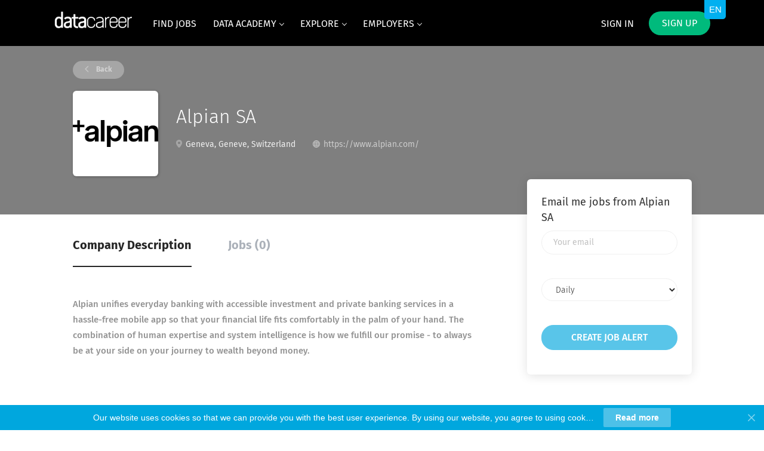

--- FILE ---
content_type: text/html;charset=utf-8
request_url: https://www.datacareer.ch/company/3096/alpian-sa/
body_size: 29749
content:
<!DOCTYPE html>
<html lang="en">
<head>
    <meta charset="utf-8">
    <meta http-equiv="X-UA-Compatible" content="IE=edge">
    <meta name="viewport" content="width=device-width, initial-scale=1">
    <!-- The above 3 meta tags *must* come first in the head; any other head content must come *after* these tags -->

    <meta name="keywords" content="">
    <meta name="description" content="Jobs at Alpian SA on datacareer.ch">
    <meta name="viewport" content="width=device-width, height=device-height,
                                   initial-scale=1.0, maximum-scale=1.0,
                                   target-densityDpi=device-dpi">
    <link rel="alternate" type="application/rss+xml" title="Jobs" href="https://www.datacareer.ch/rss/">

    <title>Jobs at Alpian SA | datacareer.ch</title>

    <link href="https://cdn.smartjobboard.com/2025.09/templates/FlowDND/assets/styles.css" rel="stylesheet">
    <link href="https://www.datacareer.ch/templates/FlowDND/assets/style/styles.css?v=1760966191.9791" rel="stylesheet" id="styles">

    <link rel="icon" href="https://www.datacareer.ch/templates/FlowDND/assets/images/favi1.png" type="image/x-icon" />
<link href="https://cdn.smartjobboard.com/fonts/fira-sans/style.css" rel="stylesheet" type="text/css" media="print" onload="this.media='all'; this.onload=null;">
<link rel='canonical' href='https://www.datacareer.ch/company/3096/alpian-sa/'>
<meta property="og:type" content="article" />
<meta property="og:site_name" content="datacareer.ch" />
<meta property="og:url" content="https://www.datacareer.ch/company/3096/alpian-sa/" />
<meta property="og:title" content="Jobs at Alpian SA | datacareer.ch" />
<meta property="og:description" content="Jobs at Alpian SA on datacareer.ch" />
<meta property="og:image" content="https://www.datacareer.ch/files/pictures/download_164.png" />
<meta name="twitter:image" content="https://www.datacareer.ch/files/pictures/download_164.png">
<meta property="og:image" content="https://www.datacareer.ch/templates/FlowDND/assets/images/bild_preview.png" />
<meta property="og:image" content="https://www.datacareer.ch/templates/FlowDND/assets/images/dj3.png" />
<script type="application/ld+json">{"@context":"https:\/\/schema.org","@type":"WebSite","url":"https:\/\/www.datacareer.ch","image":"https:\/\/www.datacareer.ch\/templates\/FlowDND\/assets\/images\/dj3.png","description":"DataCareer ist eine spezialisierte Karriereplattform f\u00fcr Data Science, Artificial Intelligence, Data Analytics, Data Engineering und Business Intelligence Jobs in der Schweiz. Finden Sie die besten Stellenangebote, um Teil der digitalen Revolution zu sein!","keywords":"data science jobs,data analyst jobs,Switzerland datajobs,data analyst,data scientist,artificial intelligence,ai,k\u00fcnstliche intelligenz,ki,gpt,chatgpt,llm,genai,generative ai,machine learning,ml,Zurich,Geneva,Lausanne,Basel,data science Schweiz,Suisse","name":"datacareer.ch","potentialAction":{"@type":"SearchAction","target":"https:\/\/www.datacareer.ch\/jobs\/?q={q}","query-input":"required name=q"}}</script>
            <!-- Global Site Tag (gtag.js) - Google Analytics -->
        <script async src="https://www.googletagmanager.com/gtag/js?id=UA-91673713-1"></script>
        <script>
            window.dataLayer = window.dataLayer || [];
            function gtag(){ dataLayer.push(arguments); }
            gtag('js', new Date());
                            gtag('config', 'UA-91673713-1', { 'anonymize_ip': true });
                                        gtag('config', 'UA-110320771-1', {
                    'anonymize_ip': true,
                    'dimension1': 'djch.mysmartjobboard.com',
                    'dimension2': 'FlowDND'
                });
                    </script>
                    <script>
            
            !function(f,b,e,v,n,t,s){if(f.fbq)return;n=f.fbq=function(){n.callMethod?
                n.callMethod.apply(n,arguments):n.queue.push(arguments)};if(!f._fbq)f._fbq=n;
                n.push=n;n.loaded=!0;n.version='2.0';n.queue=[];t=b.createElement(e);t.async=!0;
                t.src=v;s=b.getElementsByTagName(e)[0];s.parentNode.insertBefore(t,s)}(window,
                document,'script','https://connect.facebook.net/en_US/fbevents.js');
            
            fbq('init', '1738499292888641');
            fbq('track', 'PageView');
        </script>
        <noscript><img height="1" width="1" style="display:none"
                       src="https://www.facebook.com/tr?id=1738499292888641&ev=PageView&noscript=1"
            /></noscript>
    <script>
    </script>    <style type="text/css">@import ('https://cdnjs.cloudflare.com/ajax/libs/bxslider/4.2.15/jquery.bxslider.min.css')
.static-pages{max-width:960px!important}.blog__full-article .static-pages__blog{font-size:15px!important;line-height:1.8!important;font-weight:400!important}.blog__content h1,.blog__content h2,.blog__content h3,.blog__content h4{padding:10px 0}.blog__content h2{font-size:22px}.blog__content h3{font-size:20px}.navbar .navbar-right .navbar__item:first-child .navbar__link{color:#fff!important;font-weight:400;opacity:1!important}.navbar .navbar-right .navbar__item:first-child .navbar__link:hover{color:#fff;opacity:1}.navbar .navbar-right .navbar__item:first-child .navbar__link span:hover{opacity:.6}.navbar .navbar-left .navbar__item span{border-bottom:4px solid transparent;padding-bottom:15px;display:inline-block;opacity:1;color:#fff;-webkit-transition:all .3s;transition:all .3s}.navbar .navbar-left .navbar__item span:hover{color:#fff;opacity:.6}.navbar .navbar-nav{font-weight:400;text-transform:uppercase}.blog__content--image{display:none}.dashboard-items__item:nth-child(2){display:none}.dashboard-items__item:nth-child(3){display:none}.dashboard-items__item:nth-child(4){display:none}.dashboard-items__item:nth-child(5){display:none}.search-results__title{display:none}.listing-item__views{display:none!important}.listing-item__applies{display:none!important}.listing__title{margin-bottom:25px!important;text-transform:none;font-size:28px;font-weight:300}.dropdown-menu{background-color:#00a7de}body.body__inner{background:#fff}.search-header{opacity:1;background-color:#eee;background:0 0!important}.search-header:before{background-color:#eee}.footer ul li{font-size:14px;color:#e6e6e6}.footer ul a{font-size:14px;font-weight:400;color:#e6e6e6}.footer ul a:hover{color:#a9a9a9}.footer .container>div:last-child{font-weight:400;color:#e6e6e6;border-top:1px solid rgba(230,230,230,.1)}@media screen and (min-width:800px){.footer{background:#25323f}}.subscribe__description>div:first-of-type{margin-bottom:8px;color:#272727;font-size:16px;font-weight:400;padding:10px 0!important}.subscribe__description>div{color:#272727;font-size:16px;font-weight:400}.subscribe__description .subscribe__title,.subscribe__description h3{font-weight:500;margin-bottom:8px}.listing-item__employment-type{border-radius:30px;border:2px solid #00a7de;display:inline-block;color:#00a7de;padding:7px 15px}.job-type__value{border:2px solid #00a7de}.listing-item__title a{font-weight:500}.listing-item{border:1px solid #e3e3e3;margin-bottom:0}.featured-companies .featured-company__panel{border:1px solid #e3e3e3}.browse-by__item,.browse-by__list .count{font-weight:400;color:#000}.jobs-by__wrapper .browse-by__list li{line-height:30px}.jobs-by .container{position:relative;padding:25px 15px}.jobs-by .browse-by__list,.jobs-by__wrapper .tab-content{margin-top:25px}.jobs-by .nav-pills li a,.jobs-by .nav-pills li.active a{color:#000;text-transform:uppercase}.browse-by__item:hover,.browse-by__list .count:hover,.browse-by__list a:hover .count,.jobs-by .nav-pills li a:hover{color:#00a7de}.jobs-by .nav-pills li.active a:before{border-bottom:2px solid #00a7de}.jobs-by .nav-pills{border-bottom:1px solid rgba(160,160,160,.3)}.btn__white{background-color:#00a7de;color:#fff}.btn__orange{font-weight:400;text-transform:uppercase}.navbar .navbar-right .navbar__item .navbar__link.btn__blue{background:#00ba7c;font-weight:400;text-transform:uppercase}.body__inner .navbar{background-color:#000}.main-banner__head h1 span,.main-banner__head-text span{font-weight:500;text-transform:uppercase}.featured-companies__title{font-size:26px;font-weight:400;display:none}.single_col p{font-size:15px!important}.btn__bold{font-weight:500}.search-results .load-more{margin-top:20px}@media screen and (min-width:800px){.single_col_blog{height:400px;border:1px solid #e3e3e3;box-shadow:0 2px 16px #f4f4f4;border-radius:4px}}.blog__content--image{display:none}.context-text,.static-pages{color:#333}.title_font,title_font{font-size:30px!important;font-weight:300!important}.main-banner__head p,.main-banner__head-description{font-size:24px!important;font-weight:300}.main-banner__head h1{font-weight:300!important;padding-top:35px}@media screen and (min-width:800px){.main-banner__head h1{font-size:40px}}.title__primary-small{font-size:28px;line-height:30px;font-weight:400;text-transform:none}.title__pricing{font-size:28px;line-height:30px;font-weight:400;text-transform:none}.static-pages{color:#333!important}.element.style{color:#333}.footer-nav__link-instagram:before{content:" ";font-size:12px;background-repeat:no-repeat;height:14px;background-position:center;background-size:contain;background-image:url([data-uri])}.footer-nav__link-instagram:hover:before{content:" ";background-image:url([data-uri])}.btn__yellow{background:#00a7de;color:#fff!important;font-weight:500;border-color:rgba(255,255,255,.15);border-radius:20px}.btn__yellow:hover{background:#00a7de;opacity:.7}.static-pages.content-text a{color:#357ec7}.details-body__content.content-text{color:#333!important}.logo .logo__text img{height:40px!important;line-height:45px!important}.main-banner__head p,.main-banner__head-description{font-size:22px!important}.btn__orange:hover{border:1px solid #0094c5!important;background:#337ab7!important}.text-center1{text-align:justify!important;font-size:15px!important;line-height:26px!important}.text-center2{text-align:left!important;font-size:15px!important;line-height:26px!important;margin-top:40px!important}.product-items-wrapper{margin:0 auto!important}@media (max-width:991px){.navbar-collapse.collapse{background-color:#8c8585!important}}@media (max-width:1120px){.text-center2{line-height:26px!important}}.details-header{background-color:#7f7f7f}.product-item{width:280px!important;margin-right:5px!important}@media (min-width:992px){.product-items-wrapper.with-banner{max-width:900px}}@media (max-width:1120px){.product-items-wrapper.with-banner{width:calc(100%)}}.btn__orange{background:#00a7de!important}.main-banner__head h1{font-size:40px}@media (max-width:1120px){.main-banner__head h1{font-size:35px}}.main-banner:before{opacity:.2}.main-banner{background:url(https://cdn.rawgit.com/spytom/b104f437c680225173ec9644e8dee51a/raw/e5f93da73a1eebf85c625e3a92e8c1a15a73b7f6/bg_lines.svg),linear-gradient(#32a6ee,#1d2e81)}.main-sections__featured-companies{padding-top:30px;padding-bottom:20px}.main-sections.listing__featured{padding-bottom:20px!important;background:url(https://djch.mysmartjobboard.com/files/userfiles/dust_scratches.png)}.main-sections__listing__latest{background:url(https://djch.mysmartjobboard.com/files/userfiles/dust_scratches.png)}.jobs-by__wrapper,.main-sections__alert{background:#fff}@media (max-width:992px){.main-banner{background:linear-gradient(#32a6ee,#1d2e81)}}.mainColumn_hire{background-image:url(https://djch.mysmartjobboard.com/files/userfiles/dust_scratches.png)}.view-all{background-image:url(https://djch.mysmartjobboard.com/files/userfiles/dust_scratches.png)}.main-sections__alert{padding:0 0 15px!important}.main-sections__alert .form .form-group{margin-bottom:10px}.alert__form{padding-bottom:10px}.alert-section-img{width:315px}.alert-section-img h3{width:188px;float:right;position:relative;left:-40px;top:6px}.title__primary-small{font-weight:300}.carousel-section{background:url(https://djch.mysmartjobboard.com/files/userfiles/dust_scratches.png);overflow:hidden}.bx-wrapper{border:none;box-shadow:none;margin:auto auto 50px}.bx-wrapper .bx-controls-direction a{background:rgba(120,120,120,.01);border-radius:0;height:40px;margin-top:-20px;transition:all .5s;width:40px;color:#000}.bx-wrapper .bx-controls-direction a:hover{background:rgba(120,120,120,.2);transition:all .5s}.bx-wrapper .bx-next{right:-12px}.bx-wrapper .bx-next:after{border-bottom:3px solid;border-color:#343434;border-left:3px solid;content:' ';height:20px;left:0;margin-left:6px;margin-top:10px;position:absolute;transform:rotate(-135deg);width:20px}.bx-wrapper .bx-prev{left:-12px}.bx-wrapper .bx-prev:after{border-bottom:3px solid;border-color:#343434;border-left:3px solid;content:' ';height:20px;left:0;margin-left:16px;margin-top:10px;position:absolute;transform:rotate(45deg);width:20px}.bx-wrapper .bx-viewport{border:none;box-shadow:none;margin-left:5px}.noslider{font-family:"Fira Sans",sans-serif;margin:auto auto 50px;overflow:hidden;width:995px}.noslider .item{background:#f2f2f2;border-bottom:2px solid #00a7de;float:left;margin:8px;text-decoration:none;width:315px}.noslider .item .title-line{border:none;color:#00a7de;font-size:19px;font-weight:700;line-height:22px;margin-top:25px;min-height:41px;padding:0 20px;text-align:center;text-decoration:none}.slider{font-family:"Fira Sans",sans-serif;margin:auto}.slider .item{background:#fff;border-bottom:2px solid #00a7de;margin:8px;text-decoration:none}.noslider .item .img-line img,.slider .item .img-line img{border-radius:122px;height:122px;margin:auto;text-align:center;width:122px}.noslider .item .img-line,.slider .item .img-line{padding-top:15px;text-align:center;width:100%}.noslider .item .name-line,.slider .item .name-line{color:#343434;font-size:17px;height:115px;line-height:21px;padding-top:5px;text-align:center}.noslider .item .text-line,.slider .item .text-line{border:none;color:#00a7de;font-size:17px;font-style:italic;line-height:21px;margin-top:15px;min-height:70px;padding:0 20px;text-align:center;text-decoration:none}.noslider .item .text2-line,.slider .item .text2-line{color:#343434;font-size:14px;line-height:18px;min-height:271px;padding:0 16px;text-align:center}.slider .item .title-line{border:none;color:#00a7de;font-size:19px;font-weight:700;line-height:22px;min-height:66px;padding:25px 20px 0;text-align:center;text-decoration:none;width:100%}.noslider .item:hover,.slider .item:hover{box-shadow:0 0 10px 3px rgba(0,0,0,.15);transition:box-shadow .2s ease-in}.noslider a,.slider a{text-decoration:none}.carousel-section .bx-wrapper .bx-viewport{background:0 0}@media(max-width:1020px){.noslider{width:665px}.bx-wrapper{max-width:660px!important}}@media(max-width:720px){.noslider{width:calc(100% - 30px)}.noslider .item{width:calc(100% - 16px)}.bx-wrapper{max-width:325px!important}}div[data-field=JobCategory] span{font-size:14px}
.bx-controls a {
  position: absolute;
  margin-top: 140px !important;
}
.bx-prev {
  left: -2px !important;
}
.bx-wrapper {
  position: relative;
}</style>
    <script>
function init() {
var imgDefer = document.getElementsByTagName('img');
for (var i=0; i<imgDefer.length; i++) {
if(imgDefer[i].getAttribute('data-src')) {
imgDefer[i].setAttribute('src',imgDefer[i].getAttribute('data-src'));
} } }
window.onload = init;
</script>
<script data-cfasync="false" type="text/javascript" data-bablic="5ad6a076c7ba334afb40a74c" data-bablic-m="[0,'en','en',1,['de'],0,0,0,0,0,0,0,0,[],'datacareer.ch/',[],['_v',2]]" src="//cdn2.bablic.com/js/bablic.3.9.js" defer></script>
<script defer>
document.addEventListener('DOMContentLoaded', function () {	 
	  if ($('.my-account-list').find('a[href*="/my-listings/job/"]').length) {
	   $('a[href*="/applications/view/"]').closest('li').hide();
	 }
	  if ($('.my-account-list').find('a[href*="/my-listings/resume/"]').length) {
	   $('a[href*="/applications/view/"]').closest('li').hide();
	 }
	 if ($('.title__centered').length) {
	   $('.title__centered').html($('.title__centered').html().replace("Pricing", "Post a job") ); 
	 }
	var uriParts = window.location.pathname.replace('/', '').split('/');
    if (uriParts.shift() == 'invoice') {
		 var target = $('.container').find('.col-xs-6').first();
		 target.find('p').remove();
		 $.ajax({
			  url: 'https://apps.smartjobboard.com/customizations/datacareer/ch/',
			  data: { invoice: uriParts.shift() },
			  dataType: 'jsonp',
			  success: function (data) {
			target.append($('<p>'+ data +'</p>').css({ 'white-space': 'pre-line', 'margin-top': '20px' }));
			  }
		 });
    }
});
</script>
<script defer>
/*sets cursor to keyword 
document.addEventListener('DOMContentLoaded', function () {
$('input[name="keywords[all_words]"').first().focus();
});
*/
</script>
</script>
<script src="https://ajax.googleapis.com/ajax/libs/jquery/3.1.1/jquery.min.js"></script>
<script defer src="https://cdnjs.cloudflare.com/ajax/libs/bxslider/4.2.15/jquery.bxslider.min.js"></script>
<script>
;(function($) {
  var defaults = {
    // GENERAL
    mode: 'horizontal',
    slideSelector: '',
    infiniteLoop: true,
    hideControlOnEnd: false,
    speed: 500,
    easing: null,
    slideMargin: 0,
    startSlide: 0,
    randomStart: false,
    captions: false,
    ticker: false,
    tickerHover: false,
    adaptiveHeight: false,
    adaptiveHeightSpeed: 500,
    video: false,
    useCSS: true,
    preloadImages: 'visible',
    responsive: true,
    slideZIndex: 50,
    wrapperClass: 'bx-wrapper',
    // TOUCH
    touchEnabled: true,
    swipeThreshold: 50,
    oneToOneTouch: true,
    preventDefaultSwipeX: true,
    preventDefaultSwipeY: false,
    // ACCESSIBILITY
    ariaLive: true,
    ariaHidden: true,
    // KEYBOARD
    keyboardEnabled: false,
    // PAGER
    pager: true,
    pagerType: 'full',
    pagerShortSeparator: ' / ',
    pagerSelector: null,
    buildPager: null,
    pagerCustom: null,
    // CONTROLS
    controls: true,
    nextText: 'Next',
    prevText: 'Prev',
    nextSelector: null,
    prevSelector: null,
    autoControls: false,
    startText: 'Start',
    stopText: 'Stop',
    autoControlsCombine: false,
    autoControlsSelector: null,
    // AUTO
    auto: false,
    pause: 4000,
    autoStart: true,
    autoDirection: 'next',
    stopAutoOnClick: false,
    autoHover: false,
    autoDelay: 0,
    autoSlideForOnePage: false,
    // CAROUSEL
    minSlides: 1,
    maxSlides: 1,
    moveSlides: 0,
    slideWidth: 0,
    shrinkItems: false,
    // CALLBACKS
    onSliderLoad: function() { return true; },
    onSlideBefore: function() { return true; },
    onSlideAfter: function() { return true; },
    onSlideNext: function() { return true; },
    onSlidePrev: function() { return true; },
    onSliderResize: function() { return true; }
  };
  $.fn.bxSlider = function(options) {
    if (this.length === 0) {
      return this;
    }
    // support multiple elements
    if (this.length > 1) {
      this.each(function() {
        $(this).bxSlider(options);
      });
      return this;
    }
    // create a namespace to be used throughout the plugin
    var slider = {},
    // set a reference to our slider element
    el = this,
    // get the original window dimens (thanks a lot IE)
    windowWidth = $(window).width(),
    windowHeight = $(window).height();
    // Return if slider is already initialized
    if ($(el).data('bxSlider')) { return; }
    var init = function() {
      // Return if slider is already initialized
      if ($(el).data('bxSlider')) { return; }
      // merge user-supplied options with the defaults
      slider.settings = $.extend({}, defaults, options);
      // parse slideWidth setting
      slider.settings.slideWidth = parseInt(slider.settings.slideWidth);
      // store the original children
      slider.children = el.children(slider.settings.slideSelector);
      // check if actual number of slides is less than minSlides / maxSlides
      if (slider.children.length < slider.settings.minSlides) { slider.settings.minSlides = slider.children.length; }
      if (slider.children.length < slider.settings.maxSlides) { slider.settings.maxSlides = slider.children.length; }
      // if random start, set the startSlide setting to random number
      if (slider.settings.randomStart) { slider.settings.startSlide = Math.floor(Math.random() * slider.children.length); }
      // store active slide information
      slider.active = { index: slider.settings.startSlide };
      // store if the slider is in carousel mode (displaying / moving multiple slides)
      slider.carousel = slider.settings.minSlides > 1 || slider.settings.maxSlides > 1 ? true : false;
      // if carousel, force preloadImages = 'all'
      if (slider.carousel) { slider.settings.preloadImages = 'all'; }
      // calculate the min / max width thresholds based on min / max number of slides
      // used to setup and update carousel slides dimensions
      slider.minThreshold = (slider.settings.minSlides * slider.settings.slideWidth) + ((slider.settings.minSlides - 1) * slider.settings.slideMargin);
      slider.maxThreshold = (slider.settings.maxSlides * slider.settings.slideWidth) + ((slider.settings.maxSlides - 1) * slider.settings.slideMargin);
      // store the current state of the slider (if currently animating, working is true)
      slider.working = false;
      // initialize the controls object
      slider.controls = {};
      // initialize an auto interval
      slider.interval = null;
      // determine which property to use for transitions
      slider.animProp = slider.settings.mode === 'vertical' ? 'top' : 'left';
      // determine if hardware acceleration can be used
      slider.usingCSS = slider.settings.useCSS && slider.settings.mode !== 'fade' && (function() {
        // create our test div element
        var div = document.createElement('div'),
        // css transition properties
        props = ['WebkitPerspective', 'MozPerspective', 'OPerspective', 'msPerspective'];
        // test for each property
        for (var i = 0; i < props.length; i++) {
          if (div.style[props[i]] !== undefined) {
            slider.cssPrefix = props[i].replace('Perspective', '').toLowerCase();
            slider.animProp = '-' + slider.cssPrefix + '-transform';
            return true;
          }
        }
        return false;
      }());
      // if vertical mode always make maxSlides and minSlides equal
      if (slider.settings.mode === 'vertical') { slider.settings.maxSlides = slider.settings.minSlides; }
      // save original style data
      el.data('origStyle', el.attr('style'));
      el.children(slider.settings.slideSelector).each(function() {
        $(this).data('origStyle', $(this).attr('style'));
      });
      // perform all DOM / CSS modifications
      setup();
    };
    var setup = function() {
      var preloadSelector = slider.children.eq(slider.settings.startSlide); // set the default preload selector (visible)
      // wrap el in a wrapper
      el.wrap('<div class="' + slider.settings.wrapperClass + '"><div class="bx-viewport"></div></div>');
      // store a namespace reference to .bx-viewport
      slider.viewport = el.parent();
      // add aria-live if the setting is enabled and ticker mode is disabled
      if (slider.settings.ariaLive && !slider.settings.ticker) {
        slider.viewport.attr('aria-live', 'polite');
      }
      // add a loading div to display while images are loading
      slider.loader = $('<div class="bx-loading" />');
      slider.viewport.prepend(slider.loader);
      // set el to a massive width, to hold any needed slides
      // also strip any margin and padding from el
      el.css({
        width: slider.settings.mode === 'horizontal' ? (slider.children.length * 1000 + 215) + '%' : 'auto',
        position: 'relative'
      });
      // if using CSS, add the easing property
      if (slider.usingCSS && slider.settings.easing) {
        el.css('-' + slider.cssPrefix + '-transition-timing-function', slider.settings.easing);
      // if not using CSS and no easing value was supplied, use the default JS animation easing (swing)
      } else if (!slider.settings.easing) {
        slider.settings.easing = 'swing';
      }
      // make modifications to the viewport (.bx-viewport)
      slider.viewport.css({
        width: '100%',
        overflow: 'hidden',
        position: 'relative'
      });
      slider.viewport.parent().css({
        maxWidth: getViewportMaxWidth()
      });
      // apply css to all slider children
      slider.children.css({
        float: slider.settings.mode === 'horizontal' ? 'left' : 'none',
        listStyle: 'none',
        position: 'relative'
      });
      // apply the calculated width after the float is applied to prevent scrollbar interference
      slider.children.css('width', getSlideWidth());
      // if slideMargin is supplied, add the css
      if (slider.settings.mode === 'horizontal' && slider.settings.slideMargin > 0) { slider.children.css('marginRight', slider.settings.slideMargin); }
      if (slider.settings.mode === 'vertical' && slider.settings.slideMargin > 0) { slider.children.css('marginBottom', slider.settings.slideMargin); }
      // if "fade" mode, add positioning and z-index CSS
      if (slider.settings.mode === 'fade') {
        slider.children.css({
          position: 'absolute',
          zIndex: 0,
          display: 'none'
        });
        // prepare the z-index on the showing element
        slider.children.eq(slider.settings.startSlide).css({zIndex: slider.settings.slideZIndex, display: 'block'});
      }
      // create an element to contain all slider controls (pager, start / stop, etc)
      slider.controls.el = $('<div class="bx-controls" />');
      // if captions are requested, add them
      if (slider.settings.captions) { appendCaptions(); }
      // check if startSlide is last slide
      slider.active.last = slider.settings.startSlide === getPagerQty() - 1;
      // if video is true, set up the fitVids plugin
      if (slider.settings.video) { el.fitVids(); }
      if (slider.settings.preloadImages === 'all' || slider.settings.ticker) { preloadSelector = slider.children; }
      // only check for control addition if not in "ticker" mode
      if (!slider.settings.ticker) {
        // if controls are requested, add them
        if (slider.settings.controls) { appendControls(); }
        // if auto is true, and auto controls are requested, add them
        if (slider.settings.auto && slider.settings.autoControls) { appendControlsAuto(); }
        // if pager is requested, add it
        if (slider.settings.pager) { appendPager(); }
        // if any control option is requested, add the controls wrapper
        if (slider.settings.controls || slider.settings.autoControls || slider.settings.pager) { slider.viewport.after(slider.controls.el); }
      // if ticker mode, do not allow a pager
      } else {
        slider.settings.pager = false;
      }
      loadElements(preloadSelector, start);
    };
    var loadElements = function(selector, callback) {
      var total = selector.find('img:not([src=""]), iframe').length,
      count = 0;
      if (total === 0) {
        callback();
        return;
      }
      selector.find('img:not([src=""]), iframe').each(function() {
        $(this).one('load error', function() {
          if (++count === total) { callback(); }
        }).each(function() {
          if (this.complete) { $(this).trigger('load'); }
        });
      });
    };
//Start the slider
    var start = function() {
// if infinite loop, prepare additional slides
      if (slider.settings.infiniteLoop && slider.settings.mode !== 'fade' && !slider.settings.ticker) {
        var slice    = slider.settings.mode === 'vertical' ? slider.settings.minSlides : slider.settings.maxSlides,
        sliceAppend  = slider.children.slice(0, slice).clone(true).addClass('bx-clone'),
        slicePrepend = slider.children.slice(-slice).clone(true).addClass('bx-clone');
        if (slider.settings.ariaHidden) {
          sliceAppend.attr('aria-hidden', true);
          slicePrepend.attr('aria-hidden', true);
        }
        el.append(sliceAppend).prepend(slicePrepend);
      }
// remove the loading DOM element
      slider.loader.remove();
// set the left / top position of "el"
      setSlidePosition();
// if "vertical" mode, always use adaptiveHeight to prevent odd behavior
      if (slider.settings.mode === 'vertical') { slider.settings.adaptiveHeight = true; }
// set the viewport height
      slider.viewport.height(getViewportHeight());
// make sure everything is positioned just right (same as a window resize)
      el.redrawSlider();
// onSliderLoad callback
      slider.settings.onSliderLoad.call(el, slider.active.index);
// slider has been fully initialized
      slider.initialized = true;
// bind the resize call to the window
      if (slider.settings.responsive) { $(window).bind('resize', resizeWindow); }
// if auto is true and has more than 1 page, start the show
      if (slider.settings.auto && slider.settings.autoStart && (getPagerQty() > 1 || slider.settings.autoSlideForOnePage)) { initAuto(); }
// if ticker is true, start the ticker
      if (slider.settings.ticker) { initTicker(); }
// if pager is requested, make the appropriate pager link active
      if (slider.settings.pager) { updatePagerActive(slider.settings.startSlide); }
// check for any updates to the controls (like hideControlOnEnd updates)
      if (slider.settings.controls) { updateDirectionControls(); }
// if touchEnabled is true, setup the touch events
      if (slider.settings.touchEnabled && !slider.settings.ticker) { initTouch(); }
// if keyboardEnabled is true, setup the keyboard events
      if (slider.settings.keyboardEnabled && !slider.settings.ticker) {
        $(document).keydown(keyPress);
      }
    };
//Returns the calculated height of the viewport, used to determine either adaptiveHeight or the maxHeight value
    var getViewportHeight = function() {
      var height = 0;
// first determine which children (slides) should be used in our height calculation
      var children = $();
// if mode is not "vertical" and adaptiveHeight is false, include all children
      if (slider.settings.mode !== 'vertical' && !slider.settings.adaptiveHeight) {
        children = slider.children;
      } else {
// if not carousel, return the single active child
        if (!slider.carousel) {
          children = slider.children.eq(slider.active.index);
// if carousel, return a slice of children
        } else {
// get the individual slide index
          var currentIndex = slider.settings.moveSlides === 1 ? slider.active.index : slider.active.index * getMoveBy();
// add the current slide to the children
          children = slider.children.eq(currentIndex);
// cycle through the remaining "showing" slides
          for (i = 1; i <= slider.settings.maxSlides - 1; i++) {
// if looped back to the start
            if (currentIndex + i >= slider.children.length) {
              children = children.add(slider.children.eq(i - 1));
            } else {
              children = children.add(slider.children.eq(currentIndex + i));
            }
          }
        }
      }
// if "vertical" mode, calculate the sum of the heights of the children
      if (slider.settings.mode === 'vertical') {
        children.each(function(index) {
          height += $(this).outerHeight();
        });
// add user-supplied margins
        if (slider.settings.slideMargin > 0) {
          height += slider.settings.slideMargin * (slider.settings.minSlides - 1);
        }
// if not "vertical" mode, calculate the max height of the children
      } else {
        height = Math.max.apply(Math, children.map(function() {
          return $(this).outerHeight(false);
        }).get());
      }
      if (slider.viewport.css('box-sizing') === 'border-box') {
        height += parseFloat(slider.viewport.css('padding-top')) + parseFloat(slider.viewport.css('padding-bottom')) +
              parseFloat(slider.viewport.css('border-top-width')) + parseFloat(slider.viewport.css('border-bottom-width'));
      } else if (slider.viewport.css('box-sizing') === 'padding-box') {
        height += parseFloat(slider.viewport.css('padding-top')) + parseFloat(slider.viewport.css('padding-bottom'));
      }
      return height;
    };
 //Returns the calculated width to be used for the outer wrapper / viewport
    var getViewportMaxWidth = function() {
      var width = '100%';
      if (slider.settings.slideWidth > 0) {
        if (slider.settings.mode === 'horizontal') {
          width = (slider.settings.maxSlides * slider.settings.slideWidth) + ((slider.settings.maxSlides - 1) * slider.settings.slideMargin);
        } else {
          width = slider.settings.slideWidth;
        }
      }
      return width;
    };
//Returns the calculated width to be applied to each slide
    var getSlideWidth = function() {
      var newElWidth = slider.settings.slideWidth, // start with any user-supplied slide width
      wrapWidth      = slider.viewport.width();    // get the current viewport width
// if slide width was not supplied, or is larger than the viewport use the viewport width
      if (slider.settings.slideWidth === 0 ||
        (slider.settings.slideWidth > wrapWidth && !slider.carousel) ||
        slider.settings.mode === 'vertical') {
        newElWidth = wrapWidth;
// if carousel, use the thresholds to determine the width
      } else if (slider.settings.maxSlides > 1 && slider.settings.mode === 'horizontal') {
        if (wrapWidth > slider.maxThreshold) {
          return newElWidth;
        } else if (wrapWidth < slider.minThreshold) {
          newElWidth = (wrapWidth - (slider.settings.slideMargin * (slider.settings.minSlides - 1))) / slider.settings.minSlides;
        } else if (slider.settings.shrinkItems) {
          newElWidth = Math.floor((wrapWidth + slider.settings.slideMargin) / (Math.ceil((wrapWidth + slider.settings.slideMargin) / (newElWidth + slider.settings.slideMargin))) - slider.settings.slideMargin);
        }
      }
      return newElWidth;
    };
//Returns the number of slides currently visible in the viewport (includes partially visible slides)
    var getNumberSlidesShowing = function() {
      var slidesShowing = 1,
      childWidth = null;
      if (slider.settings.mode === 'horizontal' && slider.settings.slideWidth > 0) {
// if viewport is smaller than minThreshold, return minSlides
        if (slider.viewport.width() < slider.minThreshold) {
          slidesShowing = slider.settings.minSlides;
// if viewport is larger than maxThreshold, return maxSlides
        } else if (slider.viewport.width() > slider.maxThreshold) {
          slidesShowing = slider.settings.maxSlides;
// if viewport is between min / max thresholds, divide viewport width by first child width
        } else {
          childWidth = slider.children.first().width() + slider.settings.slideMargin;
          slidesShowing = Math.floor((slider.viewport.width() +
            slider.settings.slideMargin) / childWidth);
        }
// if "vertical" mode, slides showing will always be minSlides
      } else if (slider.settings.mode === 'vertical') {
        slidesShowing = slider.settings.minSlides;
      }
      return slidesShowing;
    };
// Returns the number of pages (one full viewport of slides is one "page")
    var getPagerQty = function() {
      var pagerQty = 0,
      breakPoint = 0,
      counter = 0;
// if moveSlides is specified by the user
      if (slider.settings.moveSlides > 0) {
        if (slider.settings.infiniteLoop) {
          pagerQty = Math.ceil(slider.children.length / getMoveBy());
        } else {
// when breakpoint goes above children length, counter is the number of pages
          while (breakPoint < slider.children.length) {
            ++pagerQty;
            breakPoint = counter + getNumberSlidesShowing();
            counter += slider.settings.moveSlides <= getNumberSlidesShowing() ? slider.settings.moveSlides : getNumberSlidesShowing();
          }
        }
// if moveSlides is 0 (auto) divide children length by sides showing, then round up
      } else {
        pagerQty = Math.ceil(slider.children.length / getNumberSlidesShowing());
      }
      return pagerQty;
    };
//Returns the number of individual slides by which to shift the slider
    var getMoveBy = function() {
      // if moveSlides was set by the user and moveSlides is less than number of slides showing
      if (slider.settings.moveSlides > 0 && slider.settings.moveSlides <= getNumberSlidesShowing()) {
        return slider.settings.moveSlides;
      }
// if moveSlides is 0 (auto)
      return getNumberSlidesShowing();
    };
//Sets the slider's (el) left or top position
    var setSlidePosition = function() {
      var position, lastChild, lastShowingIndex;
// if last slide, not infinite loop, and number of children is larger than specified maxSlides
      if (slider.children.length > slider.settings.maxSlides && slider.active.last && !slider.settings.infiniteLoop) {
        if (slider.settings.mode === 'horizontal') {
// get the last child's position
          lastChild = slider.children.last();
          position = lastChild.position();
// set the left position
          setPositionProperty(-(position.left - (slider.viewport.width() - lastChild.outerWidth())), 'reset', 0);
        } else if (slider.settings.mode === 'vertical') {
// get the last showing index's position
          lastShowingIndex = slider.children.length - slider.settings.minSlides;
          position = slider.children.eq(lastShowingIndex).position();
// set the top position
          setPositionProperty(-position.top, 'reset', 0);
        }
// if not last slide
      } else {
// get the position of the first showing slide
        position = slider.children.eq(slider.active.index * getMoveBy()).position();
// check for last slide
        if (slider.active.index === getPagerQty() - 1) { slider.active.last = true; }
// set the respective position
        if (position !== undefined) {
          if (slider.settings.mode === 'horizontal') { setPositionProperty(-position.left, 'reset', 0); }
          else if (slider.settings.mode === 'vertical') { setPositionProperty(-position.top, 'reset', 0); }
        }
      }
    };
    /**
     * Sets the el's animating property position (which in turn will sometimes animate el).
     * If using CSS, sets the transform property. If not using CSS, sets the top / left property.
     * @param value (int)
     *  - the animating property's value
     * @param type (string) 'slide', 'reset', 'ticker'
     *  - the type of instance for which the function is being
     * @param duration (int)
     *  - the amount of time (in ms) the transition should occupy
     * @param params (array) optional
     *  - an optional parameter containing any variables that need to be passed in
     */
    var setPositionProperty = function(value, type, duration, params) {
      var animateObj, propValue;
// use CSS transform
      if (slider.usingCSS) {
// determine the translate3d value
        propValue = slider.settings.mode === 'vertical' ? 'translate3d(0, ' + value + 'px, 0)' : 'translate3d(' + value + 'px, 0, 0)';
// add the CSS transition-duration
        el.css('-' + slider.cssPrefix + '-transition-duration', duration / 1000 + 's');
        if (type === 'slide') {
// set the property value
          el.css(slider.animProp, propValue);
          if (duration !== 0) {
// bind a callback method - executes when CSS transition completes
            el.bind('transitionend webkitTransitionEnd oTransitionEnd MSTransitionEnd', function(e) {
//make sure it's the correct one
              if (!$(e.target).is(el)) { return; }
// unbind the callback
              el.unbind('transitionend webkitTransitionEnd oTransitionEnd MSTransitionEnd');
              updateAfterSlideTransition();
            });
          } else { //duration = 0
            updateAfterSlideTransition();
          }
        } else if (type === 'reset') {
          el.css(slider.animProp, propValue);
        } else if (type === 'ticker') {
// make the transition use 'linear'
          el.css('-' + slider.cssPrefix + '-transition-timing-function', 'linear');
          el.css(slider.animProp, propValue);
          if (duration !== 0) {
            el.bind('transitionend webkitTransitionEnd oTransitionEnd MSTransitionEnd', function(e) {
//make sure it's the correct one
              if (!$(e.target).is(el)) { return; }
// unbind the callback
              el.unbind('transitionend webkitTransitionEnd oTransitionEnd MSTransitionEnd');
// reset the position
              setPositionProperty(params.resetValue, 'reset', 0);
// start the loop again
              tickerLoop();
            });
          } else { //duration = 0
            setPositionProperty(params.resetValue, 'reset', 0);
            tickerLoop();
          }
        }
// use JS animate
      } else {
        animateObj = {};
        animateObj[slider.animProp] = value;
        if (type === 'slide') {
          el.animate(animateObj, duration, slider.settings.easing, function() {
            updateAfterSlideTransition();
          });
        } else if (type === 'reset') {
          el.css(slider.animProp, value);
        } else if (type === 'ticker') {
          el.animate(animateObj, duration, 'linear', function() {
            setPositionProperty(params.resetValue, 'reset', 0);
            // run the recursive loop after animation
            tickerLoop();
          });
        }
      }
    };
//Populates the pager with proper amount of pages
    var populatePager = function() {
      var pagerHtml = '',
      linkContent = '',
      pagerQty = getPagerQty();
// loop through each pager item
      for (var i = 0; i < pagerQty; i++) {
        linkContent = '';
// if a buildPager function is supplied, use it to get pager link value, else use index + 1
        if (slider.settings.buildPager && $.isFunction(slider.settings.buildPager) || slider.settings.pagerCustom) {
          linkContent = slider.settings.buildPager(i);
          slider.pagerEl.addClass('bx-custom-pager');
        } else {
          linkContent = i + 1;
          slider.pagerEl.addClass('bx-default-pager');
        }
// var linkContent = slider.settings.buildPager && $.isFunction(slider.settings.buildPager) ? slider.settings.buildPager(i) : i + 1;
// add the markup to the string
        pagerHtml += '<div class="bx-pager-item"><a href="" data-slide-index="' + i + '" class="bx-pager-link">' + linkContent + '</a></div>';
      }
// populate the pager element with pager links
      slider.pagerEl.html(pagerHtml);
    };
//Appends the pager to the controls element
    var appendPager = function() {
      if (!slider.settings.pagerCustom) {
// create the pager DOM element
        slider.pagerEl = $('<div class="bx-pager" />');
// if a pager selector was supplied, populate it with the pager
        if (slider.settings.pagerSelector) {
          $(slider.settings.pagerSelector).html(slider.pagerEl);
// if no pager selector was supplied, add it after the wrapper
        } else {
          slider.controls.el.addClass('bx-has-pager').append(slider.pagerEl);
        }
// populate the pager
        populatePager();
      } else {
        slider.pagerEl = $(slider.settings.pagerCustom);
      }
// assign the pager click binding
      slider.pagerEl.on('click touchend', 'a', clickPagerBind);
    };
//Appends prev / next controls to the controls element
    var appendControls = function() {
      slider.controls.next = $('<a class="bx-next" href="">' + slider.settings.nextText + '</a>');
      slider.controls.prev = $('<a class="bx-prev" href="">' + slider.settings.prevText + '</a>');
// bind click actions to the controls
      slider.controls.next.bind('click touchend', clickNextBind);
      slider.controls.prev.bind('click touchend', clickPrevBind);
// if nextSelector was supplied, populate it
      if (slider.settings.nextSelector) {
        $(slider.settings.nextSelector).append(slider.controls.next);
      }
// if prevSelector was supplied, populate it
      if (slider.settings.prevSelector) {
        $(slider.settings.prevSelector).append(slider.controls.prev);
      }
// if no custom selectors were supplied
      if (!slider.settings.nextSelector && !slider.settings.prevSelector) {
// add the controls to the DOM
        slider.controls.directionEl = $('<div class="bx-controls-direction" />');
// add the control elements to the directionEl
        slider.controls.directionEl.append(slider.controls.prev).append(slider.controls.next);
// slider.viewport.append(slider.controls.directionEl);
        slider.controls.el.addClass('bx-has-controls-direction').append(slider.controls.directionEl);
      }
    };
//Appends start / stop auto controls to the controls element
    var appendControlsAuto = function() {
      slider.controls.start = $('<div class="bx-controls-auto-item"><a class="bx-start" href="">' + slider.settings.startText + '</a></div>');
      slider.controls.stop = $('<div class="bx-controls-auto-item"><a class="bx-stop" href="">' + slider.settings.stopText + '</a></div>');
// add the controls to the DOM
      slider.controls.autoEl = $('<div class="bx-controls-auto" />');
// bind click actions to the controls
      slider.controls.autoEl.on('click', '.bx-start', clickStartBind);
      slider.controls.autoEl.on('click', '.bx-stop', clickStopBind);
// if autoControlsCombine, insert only the "start" control
      if (slider.settings.autoControlsCombine) {
        slider.controls.autoEl.append(slider.controls.start);
// if autoControlsCombine is false, insert both controls
      } else {
        slider.controls.autoEl.append(slider.controls.start).append(slider.controls.stop);
      }
// if auto controls selector was supplied, populate it with the controls
      if (slider.settings.autoControlsSelector) {
        $(slider.settings.autoControlsSelector).html(slider.controls.autoEl);
// if auto controls selector was not supplied, add it after the wrapper
      } else {
        slider.controls.el.addClass('bx-has-controls-auto').append(slider.controls.autoEl);
      }
// update the auto controls
      updateAutoControls(slider.settings.autoStart ? 'stop' : 'start');
    };
//Appends image captions to the DOM
    var appendCaptions = function() {
// cycle through each child
      slider.children.each(function(index) {
// get the image title attribute
        var title = $(this).find('img:first').attr('title');
// append the caption
        if (title !== undefined && ('' + title).length) {
          $(this).append('<div class="bx-caption"><span>' + title + '</span></div>');
        }
      });
    };
//Click next binding
// @param e (event)
// - DOM event object
    var clickNextBind = function(e) {
      e.preventDefault();
      if (slider.controls.el.hasClass('disabled')) { return; }
// if auto show is running, stop it
      if (slider.settings.auto && slider.settings.stopAutoOnClick) { el.stopAuto(); }
      el.goToNextSlide();
    };
//Click prev binding
//@param e (event)
// - DOM event object
    var clickPrevBind = function(e) {
      e.preventDefault();
      if (slider.controls.el.hasClass('disabled')) { return; }
// if auto show is running, stop it
      if (slider.settings.auto && slider.settings.stopAutoOnClick) { el.stopAuto(); }
      el.goToPrevSlide();
    };
//Click start binding
//@param e (event)
// - DOM event object
    var clickStartBind = function(e) {
      el.startAuto();
      e.preventDefault();
    };
//Click stop binding
// @param e (event)
// - DOM event object
    var clickStopBind = function(e) {
      el.stopAuto();
      e.preventDefault();
    };
//Click pager binding
// @param e (event)
//- DOM event object
    var clickPagerBind = function(e) {
      var pagerLink, pagerIndex;
      e.preventDefault();
      if (slider.controls.el.hasClass('disabled')) {
        return;
      }
// if auto show is running, stop it
      if (slider.settings.auto  && slider.settings.stopAutoOnClick) { el.stopAuto(); }
      pagerLink = $(e.currentTarget);
      if (pagerLink.attr('data-slide-index') !== undefined) {
        pagerIndex = parseInt(pagerLink.attr('data-slide-index'));
// if clicked pager link is not active, continue with the goToSlide call
        if (pagerIndex !== slider.active.index) { el.goToSlide(pagerIndex); }
      }
    };
//Updates the pager links with an active class
// @param slideIndex (int)
//- index of slide to make active
    var updatePagerActive = function(slideIndex) {
// if "short" pager type
      var len = slider.children.length; // nb of children
      if (slider.settings.pagerType === 'short') {
        if (slider.settings.maxSlides > 1) {
          len = Math.ceil(slider.children.length / slider.settings.maxSlides);
        }
        slider.pagerEl.html((slideIndex + 1) + slider.settings.pagerShortSeparator + len);
        return;
      }
// remove all pager active classes
      slider.pagerEl.find('a').removeClass('active');
// apply the active class for all pagers
      slider.pagerEl.each(function(i, el) { $(el).find('a').eq(slideIndex).addClass('active'); });
    };
//Performs needed actions after a slide transition
    var updateAfterSlideTransition = function() {
// if infinite loop is true
      if (slider.settings.infiniteLoop) {
        var position = '';
// first slide
        if (slider.active.index === 0) {
// set the new position
          position = slider.children.eq(0).position();
// carousel, last slide
        } else if (slider.active.index === getPagerQty() - 1 && slider.carousel) {
          position = slider.children.eq((getPagerQty() - 1) * getMoveBy()).position();
// last slide
        } else if (slider.active.index === slider.children.length - 1) {
          position = slider.children.eq(slider.children.length - 1).position();
        }
        if (position) {
          if (slider.settings.mode === 'horizontal') { setPositionProperty(-position.left, 'reset', 0); }
          else if (slider.settings.mode === 'vertical') { setPositionProperty(-position.top, 'reset', 0); }
        }
      }
// declare that the transition is complete
      slider.working = false;
// onSlideAfter callback
      slider.settings.onSlideAfter.call(el, slider.children.eq(slider.active.index), slider.oldIndex, slider.active.index);
    };
//Updates the auto controls state (either active, or combined switch)
// @param state (string) "start", "stop"
// - the new state of the auto show
    var updateAutoControls = function(state) {
// if autoControlsCombine is true, replace the current control with the new state
      if (slider.settings.autoControlsCombine) {
        slider.controls.autoEl.html(slider.controls[state]);
      // if autoControlsCombine is false, apply the "active" class to the appropriate control
      } else {
        slider.controls.autoEl.find('a').removeClass('active');
        slider.controls.autoEl.find('a:not(.bx-' + state + ')').addClass('active');
      }
    };
//Updates the direction controls (checks if either should be hidden)
    var updateDirectionControls = function() {
      if (getPagerQty() === 1) {
        slider.controls.prev.addClass('disabled');
        slider.controls.next.addClass('disabled');
      } else if (!slider.settings.infiniteLoop && slider.settings.hideControlOnEnd) {
// if first slide
        if (slider.active.index === 0) {
          slider.controls.prev.addClass('disabled');
          slider.controls.next.removeClass('disabled');
// if last slide
        } else if (slider.active.index === getPagerQty() - 1) {
          slider.controls.next.addClass('disabled');
          slider.controls.prev.removeClass('disabled');
// if any slide in the middle
        } else {
          slider.controls.prev.removeClass('disabled');
          slider.controls.next.removeClass('disabled');
        }
      }
    };
//Initializes the auto process
    var initAuto = function() {
// if autoDelay was supplied, launch the auto show using a setTimeout() call
      if (slider.settings.autoDelay > 0) {
        var timeout = setTimeout(el.startAuto, slider.settings.autoDelay);
// if autoDelay was not supplied, start the auto show normally
      } else {
        el.startAuto();
//add focus and blur events to ensure its running if timeout gets paused
        $(window).focus(function() {
          el.startAuto();
        }).blur(function() {
          el.stopAuto();
        });
      }
// if autoHover is requested
      if (slider.settings.autoHover) {
// on el hover
        el.hover(function() {
// if the auto show is currently playing (has an active interval)
          if (slider.interval) {
// stop the auto show and pass true argument which will prevent control update
            el.stopAuto(true);
// create a new autoPaused value which will be used by the relative "mouseout" event
            slider.autoPaused = true;
          }
        }, function() {
// if the autoPaused value was created be the prior "mouseover" event
          if (slider.autoPaused) {
// start the auto show and pass true argument which will prevent control update
            el.startAuto(true);
// reset the autoPaused value
            slider.autoPaused = null;
          }
        });
      }
    };
//Initializes the ticker process
    var initTicker = function() {
      var startPosition = 0,
      position, transform, value, idx, ratio, property, newSpeed, totalDimens;
// if autoDirection is "next", append a clone of the entire slider
      if (slider.settings.autoDirection === 'next') {
        el.append(slider.children.clone().addClass('bx-clone'));
// if autoDirection is "prev", prepend a clone of the entire slider, and set the left position
      } else {
        el.prepend(slider.children.clone().addClass('bx-clone'));
        position = slider.children.first().position();
        startPosition = slider.settings.mode === 'horizontal' ? -position.left : -position.top;
      }
      setPositionProperty(startPosition, 'reset', 0);
// do not allow controls in ticker mode
      slider.settings.pager = false;
      slider.settings.controls = false;
      slider.settings.autoControls = false;
// if autoHover is requested
      if (slider.settings.tickerHover) {
        if (slider.usingCSS) {
          idx = slider.settings.mode === 'horizontal' ? 4 : 5;
          slider.viewport.hover(function() {
            transform = el.css('-' + slider.cssPrefix + '-transform');
            value = parseFloat(transform.split(',')[idx]);
            setPositionProperty(value, 'reset', 0);
          }, function() {
            totalDimens = 0;
            slider.children.each(function(index) {
              totalDimens += slider.settings.mode === 'horizontal' ? $(this).outerWidth(true) : $(this).outerHeight(true);
            });
// calculate the speed ratio (used to determine the new speed to finish the paused animation)
            ratio = slider.settings.speed / totalDimens;
// determine which property to use
            property = slider.settings.mode === 'horizontal' ? 'left' : 'top';
// calculate the new speed
            newSpeed = ratio * (totalDimens - (Math.abs(parseInt(value))));
            tickerLoop(newSpeed);
          });
        } else {
// on el hover
          slider.viewport.hover(function() {
            el.stop();
          }, function() {
// calculate the total width of children (used to calculate the speed ratio)
            totalDimens = 0;
            slider.children.each(function(index) {
              totalDimens += slider.settings.mode === 'horizontal' ? $(this).outerWidth(true) : $(this).outerHeight(true);
            });
// calculate the speed ratio (used to determine the new speed to finish the paused animation)
            ratio = slider.settings.speed / totalDimens;
// determine which property to use
            property = slider.settings.mode === 'horizontal' ? 'left' : 'top';
// calculate the new speed
            newSpeed = ratio * (totalDimens - (Math.abs(parseInt(el.css(property)))));
            tickerLoop(newSpeed);
          });
        }
      }
// start the ticker loop
      tickerLoop();
    };
//Runs a continuous loop, news ticker-style
    var tickerLoop = function(resumeSpeed) {
      var speed = resumeSpeed ? resumeSpeed : slider.settings.speed,
      position = {left: 0, top: 0},
      reset = {left: 0, top: 0},
      animateProperty, resetValue, params;
// if "next" animate left position to last child, then reset left to 0
      if (slider.settings.autoDirection === 'next') {
        position = el.find('.bx-clone').first().position();
// if "prev" animate left position to 0, then reset left to first non-clone child
      } else {
        reset = slider.children.first().position();
      }
      animateProperty = slider.settings.mode === 'horizontal' ? -position.left : -position.top;
      resetValue = slider.settings.mode === 'horizontal' ? -reset.left : -reset.top;
      params = {resetValue: resetValue};
      setPositionProperty(animateProperty, 'ticker', speed, params);
    };
//Check if el is on screen
    var isOnScreen = function(el) {
      var win = $(window),
      viewport = {
        top: win.scrollTop(),
        left: win.scrollLeft()
      },
      bounds = el.offset();
      viewport.right = viewport.left + win.width();
      viewport.bottom = viewport.top + win.height();
      bounds.right = bounds.left + el.outerWidth();
      bounds.bottom = bounds.top + el.outerHeight();
      return (!(viewport.right < bounds.left || viewport.left > bounds.right || viewport.bottom < bounds.top || viewport.top > bounds.bottom));
    };
//Initializes keyboard events
    var keyPress = function(e) {
      var activeElementTag = document.activeElement.tagName.toLowerCase(),
      tagFilters = 'input|textarea',
      p = new RegExp(activeElementTag,['i']),
      result = p.exec(tagFilters);
      if (result == null && isOnScreen(el)) {
        if (e.keyCode === 39) {
          clickNextBind(e);
          return false;
        } else if (e.keyCode === 37) {
          clickPrevBind(e);
          return false;
        }
      }
    };
//Initializes touch events
    var initTouch = function() {
// initialize object to contain all touch values
      slider.touch = {
        start: {x: 0, y: 0},
        end: {x: 0, y: 0}
      };
      slider.viewport.bind('touchstart MSPointerDown pointerdown', onTouchStart);
//for browsers that have implemented pointer events and fire a click after
//every pointerup regardless of whether pointerup is on same screen location as pointerdown or not
      slider.viewport.on('click', '.bxslider a', function(e) {
        if (slider.viewport.hasClass('click-disabled')) {
          e.preventDefault();
          slider.viewport.removeClass('click-disabled');
        }
      });
    };
//Event handler for "touchstart"
//@param e (event)
//- DOM event object
    var onTouchStart = function(e) {
//disable slider controls while user is interacting with slides to avoid slider freeze that happens on touch devices when a slide swipe happens immediately after interacting with slider controls
      slider.controls.el.addClass('disabled');
      if (slider.working) {
        e.preventDefault();
        slider.controls.el.removeClass('disabled');
      } else {
// record the original position when touch starts
        slider.touch.originalPos = el.position();
        var orig = e.originalEvent,
        touchPoints = (typeof orig.changedTouches !== 'undefined') ? orig.changedTouches : [orig];
// record the starting touch x, y coordinates
        slider.touch.start.x = touchPoints[0].pageX;
        slider.touch.start.y = touchPoints[0].pageY;
        if (slider.viewport.get(0).setPointerCapture) {
          slider.pointerId = orig.pointerId;
          slider.viewport.get(0).setPointerCapture(slider.pointerId);
        }
// bind a "touchmove" event to the viewport
        slider.viewport.bind('touchmove MSPointerMove pointermove', onTouchMove);
// bind a "touchend" event to the viewport
        slider.viewport.bind('touchend MSPointerUp pointerup', onTouchEnd);
        slider.viewport.bind('MSPointerCancel pointercancel', onPointerCancel);
      }
    };
//Cancel Pointer for Windows Phone
// @param e (event)
//- DOM event object
    var onPointerCancel = function(e) {
/* onPointerCancel handler is needed to deal with situations when a touchend
doesn't fire after a touchstart (this happens on windows phones only) */
      setPositionProperty(slider.touch.originalPos.left, 'reset', 0);
 //remove handlers
      slider.controls.el.removeClass('disabled');
      slider.viewport.unbind('MSPointerCancel pointercancel', onPointerCancel);
      slider.viewport.unbind('touchmove MSPointerMove pointermove', onTouchMove);
      slider.viewport.unbind('touchend MSPointerUp pointerup', onTouchEnd);
      if (slider.viewport.get(0).releasePointerCapture) {
        slider.viewport.get(0).releasePointerCapture(slider.pointerId);
      }
    };
//Event handler for "touchmove"
//@param e (event)
// - DOM event object
    var onTouchMove = function(e) {
      var orig = e.originalEvent,
      touchPoints = (typeof orig.changedTouches !== 'undefined') ? orig.changedTouches : [orig],
// if scrolling on y axis, do not prevent default
      xMovement = Math.abs(touchPoints[0].pageX - slider.touch.start.x),
      yMovement = Math.abs(touchPoints[0].pageY - slider.touch.start.y),
      value = 0,
      change = 0;
// x axis swipe
      if ((xMovement * 3) > yMovement && slider.settings.preventDefaultSwipeX) {
        e.preventDefault();
// y axis swipe
      } else if ((yMovement * 3) > xMovement && slider.settings.preventDefaultSwipeY) {
        e.preventDefault();
      }
      if (slider.settings.mode !== 'fade' && slider.settings.oneToOneTouch) {
// if horizontal, drag along x axis
        if (slider.settings.mode === 'horizontal') {
          change = touchPoints[0].pageX - slider.touch.start.x;
          value = slider.touch.originalPos.left + change;
// if vertical, drag along y axis
        } else {
          change = touchPoints[0].pageY - slider.touch.start.y;
          value = slider.touch.originalPos.top + change;
        }
        setPositionProperty(value, 'reset', 0);
      }
    };
//Event handler for "touchend"
// @param e (event)
//- DOM event object
    var onTouchEnd = function(e) {
      slider.viewport.unbind('touchmove MSPointerMove pointermove', onTouchMove);
//enable slider controls as soon as user stops interacing with slides
      slider.controls.el.removeClass('disabled');
      var orig    = e.originalEvent,
      touchPoints = (typeof orig.changedTouches !== 'undefined') ? orig.changedTouches : [orig],
      value       = 0,
      distance    = 0;
// record end x, y positions
      slider.touch.end.x = touchPoints[0].pageX;
      slider.touch.end.y = touchPoints[0].pageY;
// if fade mode, check if absolute x distance clears the threshold
      if (slider.settings.mode === 'fade') {
        distance = Math.abs(slider.touch.start.x - slider.touch.end.x);
        if (distance >= slider.settings.swipeThreshold) {
          if (slider.touch.start.x > slider.touch.end.x) {
            el.goToNextSlide();
          } else {
            el.goToPrevSlide();
          }
          el.stopAuto();
        }
// not fade mode
      } else {
// calculate distance and el's animate property
        if (slider.settings.mode === 'horizontal') {
          distance = slider.touch.end.x - slider.touch.start.x;
          value = slider.touch.originalPos.left;
        } else {
          distance = slider.touch.end.y - slider.touch.start.y;
          value = slider.touch.originalPos.top;
        }
// if not infinite loop and first / last slide, do not attempt a slide transition
        if (!slider.settings.infiniteLoop && ((slider.active.index === 0 && distance > 0) || (slider.active.last && distance < 0))) {
          setPositionProperty(value, 'reset', 200);
        } else {
// check if distance clears threshold
          if (Math.abs(distance) >= slider.settings.swipeThreshold) {
            if (distance < 0) {
              el.goToNextSlide();
            } else {
              el.goToPrevSlide();
            }
            el.stopAuto();
          } else {
// el.animate(property, 200);
            setPositionProperty(value, 'reset', 200);
          }
        }
      }
      slider.viewport.unbind('touchend MSPointerUp pointerup', onTouchEnd);
      if (slider.viewport.get(0).releasePointerCapture) {
        slider.viewport.get(0).releasePointerCapture(slider.pointerId);
      }
    };
// Window resize event callback
    var resizeWindow = function(e) {
// don't do anything if slider isn't initialized.
      if (!slider.initialized) { return; }
// Delay if slider working.
      if (slider.working) {
        window.setTimeout(resizeWindow, 10);
      } else {
// get the new window dimens (again, thank you IE)
        var windowWidthNew = $(window).width(),
        windowHeightNew = $(window).height();
// make sure that it is a true window resize
// *we must check this because our dinosaur friend IE fires a window resize event when certain DOM elements
// are resized. Can you just die already?*
        if (windowWidth !== windowWidthNew || windowHeight !== windowHeightNew) {
// set the new window dimens
          windowWidth = windowWidthNew;
          windowHeight = windowHeightNew;
// update all dynamic elements
          el.redrawSlider();
// Call user resize handler
          slider.settings.onSliderResize.call(el, slider.active.index);
        }
      }
    };
// Adds an aria-hidden=true attribute to each element
//@param startVisibleIndex (int)
// - the first visible element's index
    var applyAriaHiddenAttributes = function(startVisibleIndex) {
      var numberOfSlidesShowing = getNumberSlidesShowing();
// only apply attributes if the setting is enabled and not in ticker mode
      if (slider.settings.ariaHidden && !slider.settings.ticker) {
// add aria-hidden=true to all elements
        slider.children.attr('aria-hidden', 'true');
// get the visible elements and change to aria-hidden=false
        slider.children.slice(startVisibleIndex, startVisibleIndex + numberOfSlidesShowing).attr('aria-hidden', 'false');
      }
    };
    /**
     * Returns index according to present page range
     *
     * @param slideOndex (int)
     *  - the desired slide index
     */
    var setSlideIndex = function(slideIndex) {
      if (slideIndex < 0) {
        if (slider.settings.infiniteLoop) {
          return getPagerQty() - 1;
        }else {
//we don't go to undefined slides
          return slider.active.index;
        }
      // if slideIndex is greater than children length, set active index to 0 (this happens during infinite loop)
      } else if (slideIndex >= getPagerQty()) {
        if (slider.settings.infiniteLoop) {
          return 0;
        } else {
          //we don't move to undefined pages
          return slider.active.index;
        }
      // set active index to requested slide
      } else {
        return slideIndex;
      }
    };
    /**
     * ===================================================================================
     * = PUBLIC FUNCTIONS
     * ===================================================================================
     */
    /**
     * Performs slide transition to the specified slide
     *
     * @param slideIndex (int)
     *  - the destination slide's index (zero-based)
     *
     * @param direction (string)
     *  - INTERNAL USE ONLY - the direction of travel ("prev" / "next")
     */
    el.goToSlide = function(slideIndex, direction) {
      // onSlideBefore, onSlideNext, onSlidePrev callbacks
      // Allow transition canceling based on returned value
      var performTransition = true,
      moveBy = 0,
      position = {left: 0, top: 0},
      lastChild = null,
      lastShowingIndex, eq, value, requestEl;
      // store the old index
      slider.oldIndex = slider.active.index;
//set new index
      slider.active.index = setSlideIndex(slideIndex);

// if plugin is currently in motion, ignore request
      if (slider.working || slider.active.index === slider.oldIndex) { return; }
// declare that plugin is in motion
      slider.working = true;
      performTransition = slider.settings.onSlideBefore.call(el, slider.children.eq(slider.active.index), slider.oldIndex, slider.active.index);
      // If transitions canceled, reset and return
      if (typeof (performTransition) !== 'undefined' && !performTransition) {
        slider.active.index = slider.oldIndex; // restore old index
        slider.working = false; // is not in motion
        return;
      }
      if (direction === 'next') {
        // Prevent canceling in future functions or lack there-of from negating previous commands to cancel
        if (!slider.settings.onSlideNext.call(el, slider.children.eq(slider.active.index), slider.oldIndex, slider.active.index)) {
          performTransition = false;
        }
      } else if (direction === 'prev') {
        // Prevent canceling in future functions or lack there-of from negating previous commands to cancel
        if (!slider.settings.onSlidePrev.call(el, slider.children.eq(slider.active.index), slider.oldIndex, slider.active.index)) {
          performTransition = false;
        }
      }
      // check if last slide
      slider.active.last = slider.active.index >= getPagerQty() - 1;
      // update the pager with active class
      if (slider.settings.pager || slider.settings.pagerCustom) { updatePagerActive(slider.active.index); }
      // // check for direction control update
      if (slider.settings.controls) { updateDirectionControls(); }
      // if slider is set to mode: "fade"
      if (slider.settings.mode === 'fade') {
        // if adaptiveHeight is true and next height is different from current height, animate to the new height
        if (slider.settings.adaptiveHeight && slider.viewport.height() !== getViewportHeight()) {
          slider.viewport.animate({height: getViewportHeight()}, slider.settings.adaptiveHeightSpeed);
        }
        // fade out the visible child and reset its z-index value
        slider.children.filter(':visible').fadeOut(slider.settings.speed).css({zIndex: 0});
        // fade in the newly requested slide
        slider.children.eq(slider.active.index).css('zIndex', slider.settings.slideZIndex + 1).fadeIn(slider.settings.speed, function() {
          $(this).css('zIndex', slider.settings.slideZIndex);
          updateAfterSlideTransition();
        });
      // slider mode is not "fade"
      } else {
        // if adaptiveHeight is true and next height is different from current height, animate to the new height
        if (slider.settings.adaptiveHeight && slider.viewport.height() !== getViewportHeight()) {
          slider.viewport.animate({height: getViewportHeight()}, slider.settings.adaptiveHeightSpeed);
        }
        // if carousel and not infinite loop
        if (!slider.settings.infiniteLoop && slider.carousel && slider.active.last) {
          if (slider.settings.mode === 'horizontal') {
            // get the last child position
            lastChild = slider.children.eq(slider.children.length - 1);
            position = lastChild.position();
            // calculate the position of the last slide
            moveBy = slider.viewport.width() - lastChild.outerWidth();
          } else {
            // get last showing index position
            lastShowingIndex = slider.children.length - slider.settings.minSlides;
            position = slider.children.eq(lastShowingIndex).position();
          }
          // horizontal carousel, going previous while on first slide (infiniteLoop mode)
        } else if (slider.carousel && slider.active.last && direction === 'prev') {
          // get the last child position
          eq = slider.settings.moveSlides === 1 ? slider.settings.maxSlides - getMoveBy() : ((getPagerQty() - 1) * getMoveBy()) - (slider.children.length - slider.settings.maxSlides);
          lastChild = el.children('.bx-clone').eq(eq);
          position = lastChild.position();
        // if infinite loop and "Next" is clicked on the last slide
        } else if (direction === 'next' && slider.active.index === 0) {
          // get the last clone position
          position = el.find('> .bx-clone').eq(slider.settings.maxSlides).position();
          slider.active.last = false;
        // normal non-zero requests
        } else if (slideIndex >= 0) {
          //parseInt is applied to allow floats for slides/page
          requestEl = slideIndex * parseInt(getMoveBy());
          position = slider.children.eq(requestEl).position();
        }
        /* If the position doesn't exist
         * (e.g. if you destroy the slider on a next click),
         * it doesn't throw an error.
         */
        if (typeof (position) !== 'undefined') {
          value = slider.settings.mode === 'horizontal' ? -(position.left - moveBy) : -position.top;
          // plugin values to be animated
          setPositionProperty(value, 'slide', slider.settings.speed);
        } else {
          slider.working = false;
        }
      }
      if (slider.settings.ariaHidden) { applyAriaHiddenAttributes(slider.active.index * getMoveBy()); }
    };
//Transitions to the next slide in the show
    el.goToNextSlide = function() {
      // if infiniteLoop is false and last page is showing, disregard call
      if (!slider.settings.infiniteLoop && slider.active.last) { return; }
      var pagerIndex = parseInt(slider.active.index) + 1;
      el.goToSlide(pagerIndex, 'next');
    };
// Transitions to the prev slide in the show
    el.goToPrevSlide = function() {
// if infiniteLoop is false and last page is showing, disregard call
      if (!slider.settings.infiniteLoop && slider.active.index === 0) { return; }
      var pagerIndex = parseInt(slider.active.index) - 1;
      el.goToSlide(pagerIndex, 'prev');
    };
    /**
     * Starts the auto show
     *
     * @param preventControlUpdate (boolean)
     *  - if true, auto controls state will not be updated
     */
    el.startAuto = function(preventControlUpdate) {
      // if an interval already exists, disregard call
      if (slider.interval) { return; }
      // create an interval
      slider.interval = setInterval(function() {
        if (slider.settings.autoDirection === 'next') {
          el.goToNextSlide();
        } else {
          el.goToPrevSlide();
        }
      }, slider.settings.pause);
      // if auto controls are displayed and preventControlUpdate is not true
      if (slider.settings.autoControls && preventControlUpdate !== true) { updateAutoControls('stop'); }
    };
    /**
     * Stops the auto show
     *
     * @param preventControlUpdate (boolean)
     *  - if true, auto controls state will not be updated
     */
    el.stopAuto = function(preventControlUpdate) {
      // if no interval exists, disregard call
      if (!slider.interval) { return; }
      // clear the interval
      clearInterval(slider.interval);
      slider.interval = null;
      // if auto controls are displayed and preventControlUpdate is not true
      if (slider.settings.autoControls && preventControlUpdate !== true) { updateAutoControls('start'); }
    };
//Returns current slide index (zero-based)
    el.getCurrentSlide = function() {
      return slider.active.index;
    };
//Returns current slide element
    el.getCurrentSlideElement = function() {
      return slider.children.eq(slider.active.index);
    };

    /**
     * Returns a slide element
     * @param index (int)
     *  - The index (zero-based) of the element you want returned.
     */
    el.getSlideElement = function(index) {
      return slider.children.eq(index);
    };
// Returns number of slides in show
    el.getSlideCount = function() {
      return slider.children.length;
    };
//Return slider.working variable
    el.isWorking = function() {
      return slider.working;
    };
//Update all dynamic slider elements
    el.redrawSlider = function() {
// resize all children in ratio to new screen size
      slider.children.add(el.find('.bx-clone')).outerWidth(getSlideWidth());
// adjust the height
      slider.viewport.css('height', getViewportHeight());
// update the slide position
      if (!slider.settings.ticker) { setSlidePosition(); }
// if active.last was true before the screen resize, we want
// to keep it last no matter what screen size we end on
      if (slider.active.last) { slider.active.index = getPagerQty() - 1; }
// if the active index (page) no longer exists due to the resize, simply set the index as last
      if (slider.active.index >= getPagerQty()) { slider.active.last = true; }
// if a pager is being displayed and a custom pager is not being used, update it
      if (slider.settings.pager && !slider.settings.pagerCustom) {
        populatePager();
        updatePagerActive(slider.active.index);
      }
      if (slider.settings.ariaHidden) { applyAriaHiddenAttributes(slider.active.index * getMoveBy()); }
    };
//Destroy the current instance of the slider (revert everything back to original state)
    el.destroySlider = function() {
// don't do anything if slider has already been destroyed
      if (!slider.initialized) { return; }
      slider.initialized = false;
      $('.bx-clone', this).remove();
      slider.children.each(function() {
        if ($(this).data('origStyle') !== undefined) {
          $(this).attr('style', $(this).data('origStyle'));
        } else {
          $(this).removeAttr('style');
        }
      });
      if ($(this).data('origStyle') !== undefined) {
        this.attr('style', $(this).data('origStyle'));
      } else {
        $(this).removeAttr('style');
      }
      $(this).unwrap().unwrap();
      if (slider.controls.el) { slider.controls.el.remove(); }
      if (slider.controls.next) { slider.controls.next.remove(); }
      if (slider.controls.prev) { slider.controls.prev.remove(); }
      if (slider.pagerEl && slider.settings.controls && !slider.settings.pagerCustom) { slider.pagerEl.remove(); }
      $('.bx-caption', this).remove();
      if (slider.controls.autoEl) { slider.controls.autoEl.remove(); }
      clearInterval(slider.interval);
      if (slider.settings.responsive) { $(window).unbind('resize', resizeWindow); }
      if (slider.settings.keyboardEnabled) { $(document).unbind('keydown', keyPress); }
      //remove self reference in data
      $(this).removeData('bxSlider');
    };
// Reload the slider (revert all DOM changes, and re-initialize)
    el.reloadSlider = function(settings) {
      if (settings !== undefined) { options = settings; }
      el.destroySlider();
      init();
//store reference to self in order to access public functions later
      $(el).data('bxSlider', this);
    };
    init();
    $(el).data('bxSlider', this);
    // returns the current jQuery object
    return this;
  };
})(jQuery);
</script>
<script>
 var mouseX, mouseY, elemPosX;
    var options = {
        auto: false,
        infiniteLoop: true,
        minSlides: 1,
        maxSlides: 3,
        slideWidth: 325,
        slideMargin: 10,
        moveSlides: 1,
        pager: false,
        useCSS: true,
        responsive: true,
        nextText: '',
        prevText: ''
    };
    function mousemove(event) {
    var mouse_x = y = 0;
    if (document.attachEvent != null) {
        mouse_x = window.event.pageX;
        mouse_y = window.event.pageY;
    } else if (!document.attachEvent && document.addEventListener) {
        mouse_x = event.pageX;
        mouse_y = event.pageY;
    }
    mouseX = mouse_x;
    mouseY = mouse_y;
}
    $(document).ready(function() {
      document.onmousemove=mousemove;
        $('.slider').bxSlider(options);
        if($(document).width()>720) {
           $('.bx-viewport').click(function(e) {
var clickX = e.pageX;
var clickY = e.pageY;
for(var i=0; i<$('.slider .item-slider[aria-hidden=false').length; i++) {
var elemX = $('.slider .item-slider[aria-hidden=false').eq(i).offset().left;
var elemX2 = $('.slider .item-slider[aria-hidden=false').eq(i).offset().left+$('.slider .item-slider[aria-hidden=false').eq(i).width();
var elemY = $('.slider .item-slider[aria-hidden=false').eq(i).offset().top;
var elemY2 = $('.slider .item-slider[aria-hidden=false').eq(i).offset().top+$('.slider .item-slider[aria-hidden=false').eq(i).height();
if(clickX>=elemX && clickX<=elemX2 && clickY>=elemY && clickY<=elemY2) {
elemPosX = mouseX;
  clickTimer = setTimeout(function() {
    if(mouseX>=elemX && mouseX<=elemX2 && mouseY>=elemY && mouseY<=elemY2) {
      document.location.href=$('.slider .item-slider[aria-hidden=false').eq(i).find('a').attr('href');
    }
  },300);
break;
}
}
});
        }
    });
  $(window).on('resize orientationchange', function() {
                $('.slider').each(function() {
                    var slider = $(this).data('bxSlider');
                  var options_mob = {
        auto: false,
        infiniteLoop: true,
        minSlides: 1,
        maxSlides: 3,
        slideWidth: 325,
        slideMargin: 10,
        moveSlides: 1,
        pager: false,
        useCSS: true,
        responsive: true,
        nextText: '',
        prevText: ''
    };
    if ($(document).width() > 720 && $(document).width() <= 1020) {
                    options_mob.maxSlides = 2;
                } else if ($(document).width() <= 720) {
                    options_mob.maxSlides = 1;
                }
                    slider.destroySlider();
                    slider.reloadSlider(options_mob);
                });
    });
    </script>
   <link href="https://code.cdn.mozilla.net/fonts/fira.css" rel="stylesheet" type="text/css">
<script>
  (function (w,i,d,g,e,t,s) {w[d] = w[d]||[];t= i.createElement(g);
    t.async=1;t.src=e;s=i.getElementsByTagName(g)[0];s.parentNode.insertBefore(t, s);
  })(window, document, '_gscq','script','//widgets.getsitecontrol.com/104860/script.js');
</script>
  <meta name="theme-color" content="#00a7de">
</head>
<body class="body__inner">
    <nav class="navbar navbar-default ">
	<div class="container container-fluid">
		<div class="logo navbar-header">
			<a class="logo__text navbar-brand" href="https://www.datacareer.ch">
				<img src="https://www.datacareer.ch/templates/FlowDND/assets/images/dj3.png" alt="datacareer.ch" />
			</a>
		</div>
		<div class="burger-button__wrapper burger-button__wrapper__js visible-sm visible-xs"
			 data-target="#navbar-collapse" data-toggle="collapse">
			<div class="burger-button"></div>
		</div>
		<div class="collapse navbar-collapse" id="navbar-collapse">
			<div class="visible-sm visible-xs">
													<ul class="nav navbar-nav navbar-left">
            <li class="navbar__item ">
            <a class="navbar__link" href="/jobs/" ><span>Find Jobs</span></a>
                    </li>
            <li class="navbar__item  dropdown">
            <a class="navbar__link" href="#" ><span>Data Academy</span></a>
                            <ul class="dropdown-menu">
                                            <li class="navbar__item ">
                            <a class="navbar__link" href="/dataacademy/" ><span>Data Science Courses</span></a>
                        </li>
                                            <li class="navbar__item ">
                            <a class="navbar__link" href="/resources" ><span>Resources</span></a>
                        </li>
                                    </ul>
                    </li>
            <li class="navbar__item  dropdown">
            <a class="navbar__link" href="#" ><span>Explore</span></a>
                            <ul class="dropdown-menu">
                                            <li class="navbar__item ">
                            <a class="navbar__link" href="/blog/" ><span>Data Blog</span></a>
                        </li>
                                            <li class="navbar__item ">
                            <a class="navbar__link" href="/insights/" ><span>DataCareer Insights</span></a>
                        </li>
                                    </ul>
                    </li>
            <li class="navbar__item  dropdown">
            <a class="navbar__link" href="#" ><span>Employers</span></a>
                            <ul class="dropdown-menu">
                                            <li class="navbar__item ">
                            <a class="navbar__link" href="/product-page/" ><span>POST A JOB</span></a>
                        </li>
                                            <li class="navbar__item ">
                            <a class="navbar__link" href="/content-marketing/" ><span>Content Marketing</span></a>
                        </li>
                                    </ul>
                    </li>
    </ul>


				
			</div>
			<ul class="nav navbar-nav navbar-right">
									<li class="navbar__item navbar__item ">
						<a class="navbar__link navbar__login" href="https://www.datacareer.ch/login/">Sign in</a>
					</li>
					<li class="navbar__item navbar__item__filled"><a class="navbar__link  btn__blue" href="https://www.datacareer.ch/registration/">Sign up</a></li>
							</ul>
			<div class="visible-md visible-lg">
									<ul class="nav navbar-nav navbar-left">
            <li class="navbar__item ">
            <a class="navbar__link" href="/jobs/" ><span>Find Jobs</span></a>
                    </li>
            <li class="navbar__item  dropdown">
            <a class="navbar__link" href="#" ><span>Data Academy</span></a>
                            <ul class="dropdown-menu">
                                            <li class="navbar__item ">
                            <a class="navbar__link" href="/dataacademy/" ><span>Data Science Courses</span></a>
                        </li>
                                            <li class="navbar__item ">
                            <a class="navbar__link" href="/resources" ><span>Resources</span></a>
                        </li>
                                    </ul>
                    </li>
            <li class="navbar__item  dropdown">
            <a class="navbar__link" href="#" ><span>Explore</span></a>
                            <ul class="dropdown-menu">
                                            <li class="navbar__item ">
                            <a class="navbar__link" href="/blog/" ><span>Data Blog</span></a>
                        </li>
                                            <li class="navbar__item ">
                            <a class="navbar__link" href="/insights/" ><span>DataCareer Insights</span></a>
                        </li>
                                    </ul>
                    </li>
            <li class="navbar__item  dropdown">
            <a class="navbar__link" href="#" ><span>Employers</span></a>
                            <ul class="dropdown-menu">
                                            <li class="navbar__item ">
                            <a class="navbar__link" href="/product-page/" ><span>POST A JOB</span></a>
                        </li>
                                            <li class="navbar__item ">
                            <a class="navbar__link" href="/content-marketing/" ><span>Content Marketing</span></a>
                        </li>
                                    </ul>
                    </li>
    </ul>


				
			</div>
		</div>
	</div>
</nav>

<div id="apply-modal" class="modal fade" tabindex="-1">
	<div class="modal-dialog">
		<div class="modal-content">
			<div class="modal-header">
				<button type="button" class="close" data-dismiss="modal" aria-label="Close"></button>
				<h4 class="modal-title"></h4>
			</div>
			<div class="modal-body">
			</div>
		</div>
	</div>
</div>

                    
    <div class="page-row page-row-expanded">
        <div class="display-item">
            
    <div class="details-header company-profile" >
    <div class="container">
        <div class="results">
            <a href="javascript:history.back();"
               class="btn__back">
                Back            </a>
        </div>
                    <div class="media-left listing-item__logo">
                <div class="listing-item__logo--wrapper">
                    <img src="https://www.datacareer.ch/files/pictures/download_164.png" border="0" alt="" class="featured-company__image"/>
                </div>
            </div>
                <div class="media-body">
            <h1 class="details-header__title">Alpian SA</h1>
            <ul class="listing-item__info">
                                    <li class="listing-item__info--item listing-item__info--item-location">
                        Geneva, Geneve, Switzerland
                    </li>
                                                    <li class="listing-item__info--item listing-item__info--item-website">
                        <?xml version="1.0" encoding="iso-8859-1"?>
                        <!-- Generator: Adobe Illustrator 18.1.1, SVG Export Plug-In . SVG Version: 6.00 Build 0)  -->
                        <svg version="1.1" id="Capa_1" xmlns="http://www.w3.org/2000/svg" xmlns:xlink="http://www.w3.org/1999/xlink" x="0px" y="0px"
                             viewBox="0 0 15 15" style="enable-background:new 0 0 15 15;" xml:space="preserve">
                            <g>
                                <path d="M14.982,7C14.736,3.256,11.744,0.263,8,0.017V0H7.5H7v0.017C3.256,0.263,0.263,3.256,0.017,7H0v0.5
                                    V8h0.017C0.263,11.744,3.256,14.736,7,14.982V15h0.5H8v-0.018c3.744-0.246,6.736-3.238,6.982-6.982H15V7.5V7H14.982z M4.695,1.635
                                    C4.212,2.277,3.811,3.082,3.519,4H2.021C2.673,2.983,3.599,2.16,4.695,1.635z M1.498,5h1.758C3.122,5.632,3.037,6.303,3.01,7H1.019
                                    C1.072,6.296,1.238,5.623,1.498,5z M1.019,8H3.01c0.027,0.697,0.112,1.368,0.246,2H1.498C1.238,9.377,1.072,8.704,1.019,8z
                                     M2.021,11h1.497c0.292,0.918,0.693,1.723,1.177,2.365C3.599,12.84,2.673,12.018,2.021,11z M7,13.936
                                    C5.972,13.661,5.087,12.557,4.55,11H7V13.936z M7,10H4.269C4.128,9.377,4.039,8.704,4.01,8H7V10z M7,7H4.01
                                    c0.029-0.704,0.118-1.377,0.259-2H7V7z M7,4H4.55C5.087,2.443,5.972,1.339,7,1.065V4z M12.979,4h-1.496
                                    c-0.293-0.918-0.693-1.723-1.178-2.365C11.4,2.16,12.327,2.983,12.979,4z M8,1.065C9.027,1.339,9.913,2.443,10.45,4H8V1.065z M8,5
                                    h2.73c0.142,0.623,0.229,1.296,0.26,2H8V5z M8,8h2.99c-0.029,0.704-0.118,1.377-0.26,2H8V8z M8,13.936V11h2.45
                                    C9.913,12.557,9.027,13.661,8,13.936z M10.305,13.365c0.483-0.643,0.885-1.447,1.178-2.365h1.496
                                    C12.327,12.018,11.4,12.84,10.305,13.365z M13.502,10h-1.758c0.134-0.632,0.219-1.303,0.246-2h1.99
                                    C13.928,8.704,13.762,9.377,13.502,10z M11.99,7c-0.027-0.697-0.112-1.368-0.246-2h1.758c0.26,0.623,0.426,1.296,0.479,2H11.99z"/>
                            </g>
                            </svg>

                        <a href="https://www.alpian.com/" target="_blank">
                            https://www.alpian.com/
                        </a>
                    </li>
                            </ul>
                                </div>
    </div>
</div>
<div class="container details-body details-body__company-profile">
    <div class="row">
        <div class="col-xs-12 details-body__left companies-jobs-list">
            <!-- Nav tabs -->
            <div class="company-profile-info__tabs-list">
                <ul class="nav nav-tabs company-profile-info__tabs-list--tabs" role="tablist">
                                        <li role="presentation" class="active">
                        <a href="#about-info" aria-controls="about-info" role="tab" data-toggle="tab">Company Description</a>
                    </li>
                    <li role="presentation">
                        <a href="#all-vacancy" aria-controls="all-vacancy" role="tab" data-toggle="tab">Jobs (0)</a>
                    </li>
                </ul>
            </div>

            <!-- Tab panes -->
            <div class="tab-content">
                <div role="tabpanel" class="tab-pane fade in active" id="about-info">
                    <div class="profile__info">
                        <div class="profile__info__description content-text"><div>
<div><span>Alpian unifies everyday banking with accessible investment and private banking services in a hassle-free mobile app so</span><span>&nbsp;</span><span>that your financial life fits comfortably in the palm of your hand. The combination of human expertise and system</span><span>&nbsp;</span><span>intelligence is how we fulfill our promise - to always be at your side on your journey to wealth beyond money.</span><span><a href="https://www.linkedin.com/company/alpian/#"></a></span></div>
</div></div>
                        <div class="profile__info__description content-text"></div>
                    </div>
                </div>
                <div role="tabpanel" class="tab-pane fade" id="all-vacancy">
                    <div class="companies-jobs-list">
                                                    <div class="search-results listing">
                                                                <button type="button" class="load-more btn btn__white hidden" data-backfilling="false" data-page="1">
                                    Load more                                </button>
                            </div>
                                            </div>
                </div>
            </div>
        </div>

        <div class="sidebar col-xs-10 profile col-xs-offset-1 col-sm-offset-0 pull-right">
    <div class="sidebar__content">
        <section class="main-sections main-sections__alert">
            <div class="alert__block alert__block-form">
                <div class="alert__block subscribe__description">
                                        <h3>Email me jobs from Alpian SA</h3>
                </div>
                <form action="https://www.datacareer.ch/job-alerts/create/?company=3096" method="post" id="create-alert" class="alert__form with-captcha">
                    <input type="hidden" name="action" value="save" />
                    <div class="alert__messages">
                    </div>
                    <div class="form-group alert__form__input" data-field="email">
                        <label for="alert-email" class="form-label sr-only">Your email</label>
                        <input id="alert-email" type="email" class="form-control" name="email" value="" placeholder="Your email">
                    </div>
                    <div class="form-group alert__form__input">
                        <label for="alert-frequency" class="form-label sr-only">Email frequency</label>
                        <select id="alert-frequency" class="form-control" name="email_frequency">
                            <option value="daily">Daily</option>
                            <option value="weekly">Weekly</option>
                            <option value="monthly">Monthly</option>
                        </select>
                    </div>
                    <div class="form-group alert__form__input text-center">
                        <input type="submit" name="save" value="Create job alert" class="btn__submit-modal btn btn__orange btn__bold">
                    </div>
                </form>
            </div>
        </section>
    </div>
    </div>


    </div>
</div>

        </div>
    </div>

    <div class="page-row hidden-print">
    
    <div class="widgets__container editable-only     " data-name="footer">
            <div class="section" data-type="footer" data-name="Footer" >
    <footer class="footer">
        <div class="container">
                        <div>
<div>
<ul>
<li><a class="footer-nav__link" href="https://www.datacareer.ch/">Home</a></li>
<li><a href="/aboutdc">About</a></li>
<li><a class="footer-nav__link" href="https://www.datacareer.ch/terms-of-use/">Terms &amp; Conditions</a></li>
<li><a class="footer-nav__link" href="https://www.datacareer.ch/impressum">Impressum</a></li>
<li><a href="https://www.datacareer.de/">DataCareer Germany</a></li>
<li><a href="https://www.datacareer.co.uk/">DataCareer UK</a></li>
</ul>
</div>
<div>
<ul>
<li>Employer</li>
<li><a class="footer-nav__link" href="https://www.datacareer.ch/product-page/">Post a Job</a></li>
<li><a href="/content-marketing/">Content Marketing</a></li>
<li><a class="footer-nav__link" href="https://www.datacareer.ch/login/">Sign in</a></li>
</ul>
</div>
<div>
<ul>
<li>Job Seeker</li>
<li><a class="footer-nav__link" href="https://www.datacareer.ch/jobs/">Find Jobs</a></li>
<li><a href="https://www.datacareer.ch/#jobalert">Job Alert</a></li>
</ul>
</div>
<div>
<ul>
<li><a class="footer-nav__link footer-nav__link-social footer-nav__link-facebook" href="https://facebook.com/datacareer">Facebook</a></li>
<li><a class="footer-nav__link footer-nav__link-social footer-nav__link-twitter" href="https://twitter.com/datacareer">Twitter</a></li>
<li><a class="footer-nav__link footer-nav__link-social footer-nav__link-instagram" href="https://www.instagram.com/datacareer/">Instagram</a></li>
<li><a class="footer-nav__link footer-nav__link-social footer-nav__link-in" href="https://www.linkedin.com/company/datacareer">LinkedIn</a></li>
</ul>
</div>
</div>
<div>&copy; 2017 - 2025 DataCareer
<p>&nbsp;</p>
</div>        </div>
    </footer>
</div>

    </div>



</div>
    <script src="https://cdn.smartjobboard.com/2025.09/templates/FlowDND/assets/scripts.js"></script>

    <script>
        document.addEventListener("touchstart", function() { }, false);

        // Set global javascript value for page
        window.SJB_GlobalSiteUrl = 'https://www.datacareer.ch';
        window.SJB_UserSiteUrl   = 'https://www.datacareer.ch';

        $('.toggle--refine-search').on('click', function(e) {
            e.preventDefault();
            $(this).toggleClass('collapsed');
            $('.refine-search__wrapper').toggleClass('show');
        });
        $(document).ready(function () {
            if (window.location.hash == '#comments') {
                setTimeout(function () {
                    $('html, body').animate({
                        scrollTop: $("#disqus_thread").offset().top
                    }, 1500);
                    window.location.hash = '';
                }, 1000)
            }
            $('.blog__comment-link').on('click', function () {
                $('html, body').animate({
                    scrollTop: $("#disqus_thread").offset().top
                }, 300);
            });
            $('table').each(function() {
                $(this).wrap('<div class="table-responsive"/>')
            });
        })

    </script>

     <meta name="csrf-token" content="">                 <script>
                    $(document).ready(function() {
                        var recaptchaStarted = false;
                        function recaptchaLoad () {
                            if (!recaptchaStarted) {
                                recaptchaStarted = true;
                                $('body').append('<scr' + 'ipt src="https://www.google.com/recaptcha/api.js?onload=recaptchaOnLoad&render=explicit" async defer></scr' + 'ipt>')
                                $(window).off('scroll', recaptchaLoad);
                            }
                        }
                        $('.with-captcha :submit').each(function() {
                            if (!$(this).prop('disabled')) {
                                $(this).prop('disabled', true);
                                $(this).data('pre-captcha-disabled', true);
                            }
                        });
                        $('.with-captcha :input').keydown(recaptchaLoad);
                        setTimeout(recaptchaLoad, 5000);
                        $(window).on('scroll', recaptchaLoad);
                    });
                </script>            <script>
                var recaptchaLoaded = false;
                function recaptchaOnLoad() {
                    if (typeof captchaCompleted != 'undefined') {
                        return;
                    }
                    recaptchaLoaded = true;
                    $('.with-captcha').each(function() {
                        var form = $(this);
                        if (form.data('captcha-inited')) {
                            return true;
                        }
                        form.data('captcha-inited', true);
                        var recaptcha = $('<div class="recaptcha-container form-group"></div>');
                        form.find('input[type="submit"]')
                            .after(recaptcha);
                        recaptcha.uniqueId();
                        var id = grecaptcha.render(recaptcha.attr('id'), {
                            'sitekey': '6LcKwyAUAAAAANWAgSImC3RWxGe4Dz0A2qeuwwl3',
                            'size': 'invisible',
                            'badge': 'inline',
                            'hl': 'en',
                            'callback': function() {
                                form.data('captcha-triggered', true);
                                form.submit();
                            }
                        });
                
                        form.submit(function(e) {
                            if (!$(this).data('captcha-triggered')) {
                                e.preventDefault();
                                e.stopImmediatePropagation();
                                grecaptcha.execute(id);
                            }
                        });
                
                        var handlers = $._data(this, 'events')['submit'];
                        // take out the handler we just inserted from the end
                        var handler = handlers.pop();
                        // move it at the beginning
                        handlers.splice(0, 0, handler);
                        
                        $('.with-captcha :submit').each(function() {
                            if ($(this).prop('disabled') && $(this).data('pre-captcha-disabled')) {
                                $(this).prop('disabled', false);
                            }
                        });
                    });
                }
                
                function newRecaptchaForm() {
                    if (recaptchaLoaded) { // preventing node inserted before recaptcha load
                        recaptchaOnLoad();
                    }
                }
                const observer = new MutationObserver(newRecaptchaForm);
                observer.observe($('body').get(0), { childList: true, subtree: true });
            </script>     <div>         <script class="location-autocomplete">

            $('.form-control__google-location').keydown(function (e) {
                if (e.which == 13 && $('.ui-autocomplete:visible').length) {
                    return false;
                }
            });

            $('input.form-control__google-location').autocomplete({
                delay: 100,
                classes: {
                    'ui-autocomplete': 'google-autocomplete'
                },
                select: function(event) { // ios input cursor padding fix for long strings
                    setTimeout(function() {
                        event.target.blur();
                        event.target.focus();
                    }, 0);
                },
                source: function(request, response) {
                                            $.get('https://geo.smartjobboard.com/autocomplete/', {
                            country: "DE,CH",                            l: request.term,
                            lang: 'en'
                        }, function(suggestions) {
                                                            if ('Remote'.toLocaleLowerCase().startsWith(request.term.toLocaleLowerCase())) {
                                    suggestions.unshift('Remote');
                                }
                                                        response(suggestions);
                        });
                                    }
            });

            $.ui.autocomplete.prototype._renderItem = function (ul, item) {
                var label = item.label.replace(new RegExp("([^\\w\\d]" + $.ui.autocomplete.escapeRegex(this.term) + ")", "i"), "<strong>$1</strong>");
                if (label == item.label) {
                    label = item.label.replace(new RegExp("(" + $.ui.autocomplete.escapeRegex(this.term) + ")", "i"), "<strong>$1</strong>");
                }
                item.label = label;
                return $("<li></li>")
                    .data("item.autocomplete", item)
                    .append("<a>" + item.label + "</a>")
                    .appendTo(ul);
            };

        </script>
    </div>
     <script>
        $('#create-alert').submit(function(e) {
            var form = $(this);
            form.find('input[type="submit"]').prop('disabled', true);
            $('#create-alert').ajaxSubmit({
                url:  $('#create-alert').attr('action'),
                success: function(data) {
                    var response = $('<div>' + data + '</div>');
                    response.find('.field-error').each(function() {
                        $('#create-alert').find('.form-group[data-field="' + $(this).data('field') + '"]').addClass('field-error');
                    });
                    $('#create-alert .alert__messages').empty().append(response.find('.alert'));
                    if ($('#create-alert .alert-danger').length == 0) {
                        $('#create-alert').find('.form-control[name="email"]').text('').val('');
                        $('#create-alert').find('.btn').blur();
                    }
                },
                complete: function() {
                    form.find('input[type="submit"]').prop('disabled', false);
                }
            });
            e.preventDefault();
        });
    </script>
     <script>
        var listingPerPage = 20;

        $('#create-alert').submit(function(e) {
            var form = $(this);
            form.find('input[type="submit"]').prop('disabled', true);
            $('#create-alert').ajaxSubmit({
                url:  $('#create-alert').attr('action'),
                success: function(data) {
                    var response = $('<div>' + data + '</div>');
                    response.find('.field-error').each(function() {
                        $('#create-alert').find('.form-group[data-field="' + $(this).data('field') + '"]').addClass('field-error');
                    });
                    $('#create-alert .alert__messages').empty().append(response.find('.alert'));
                    if ($('#create-alert .alert-danger').length == 0) {
                        $('#create-alert').find('.form-control[name="email"]').text('').val('');
                        $('#create-alert').find('.btn').blur();
                    }
                },
                complete: function() {
                    form.find('input[type="submit"]').prop('disabled', false);
                }
            });
            e.preventDefault();
        });

                    $(document).ready(function() {
                $('.load-more').trigger('click');
            });
        

        $('.load-more').click(function() {
            var self = $(this);
            var page = parseInt(self.data('page')) + 1;
			var s = $('html').scrollTop();
			self.addClass('loading');
            if (self.data('backfilling')) {
                page = parseInt(self.data('backfilling-page')) + 1;
                self.data('backfilling-page', page);

				// request to listings providers
				$.get("https://www.datacareer.ch/ajax/?action=request_for_listings&page=" + page, function(data) {
					if (data.length > 0) {
						$('.no-listings-found').hide();
					} else {
						self.prop('disabled', true);
						$('.no-listings-found').removeClass('hidden');
					}
					self.before(data);
					$('html').scrollTop(s);
					if ($('.listing_item__backfilling').length < listingPerPage) {
						self.hide();
					}
					self.removeClass('loading');
				});
				return;
			}

			$.get('?&page=' + page, function(data) {
								var listings = $(data).find('.listing-item');
				self.removeClass('loading');
				if (listings.length) {
					$('.listing-item').last().after(listings);
					$('html').scrollTop(s);
					self.data('page', page);
				}
				if (listings.length !== listingPerPage) {
					if ('') {
						self.data('backfilling', true);
						$('.load-more').click();
					} else {
						self.hide();
					}
				}
			});
		});

		
    </script>
     <script>
        $('.navbar__link').on('touchstart focus', function () {
            var i = $(this).parents('.navbar__item');
            var result = !(i.is('.dropdown') && !$(this).is('.hover')) || $(document).width() < 993;
            $('.navbar__link.hover').removeClass('hover');
            i.find('.navbar__link').addClass('hover');
            return result;
        });

        $(document).on('click', function (e) {
            var dropdown = $('.navbar__link.hover').closest('.navbar__item');

            if (!dropdown.is(e.target) && dropdown.has(e.target).length === 0) {
                dropdown.find('.navbar__link.hover').removeClass('hover');
            }
        });
    </script>
 	<script>
		$("#apply-modal")
			.on('show.bs.modal', function(event) {
				if (!$(event.target).is('#apply-modal')) return;
				var button = $(event.relatedTarget);
				var titleData = button.data('title');
				var self = $(this);
				var updateTiny = typeof tinyconfig != 'undefined';
				self.find('.modal-title').text(titleData);
				if (button.data('applied')) {
					self.find('.modal-body').html('<p class="alert alert-danger">' + "You already applied to this job" + '</p>');
					return;
				}
				$.get(button.data('href'), function(data) {
					if (typeof data == 'object') {
						window.location.href = data.redirect;
						return;
					}
					self.find('.modal-body').html(data);
					self.find('.form-control').first().focus().select();
					if (updateTiny) {
						setTimeout(function () {
							tinymce.remove();
							tinymce.init(tinyconfig);
						}, 0);
					}
				});
			})
			.on('shown.bs.modal', function() {
				$(this).find('.form-control').first().focus().select();
			});
	</script>
 
    
</body>
</html>


--- FILE ---
content_type: text/html;charset=utf-8
request_url: https://www.datacareer.ch/company/3096/alpian-sa/('https://cdnjs.cloudflare.com/ajax/libs/bxslider/4.2.15/jquery.bxslider.min.css')
body_size: 29729
content:
<!DOCTYPE html>
<html lang="en">
<head>
    <meta charset="utf-8">
    <meta http-equiv="X-UA-Compatible" content="IE=edge">
    <meta name="viewport" content="width=device-width, initial-scale=1">
    <!-- The above 3 meta tags *must* come first in the head; any other head content must come *after* these tags -->

    <meta name="keywords" content="">
    <meta name="description" content="Jobs at Alpian SA on datacareer.ch">
    <meta name="viewport" content="width=device-width, height=device-height,
                                   initial-scale=1.0, maximum-scale=1.0,
                                   target-densityDpi=device-dpi">
    <link rel="alternate" type="application/rss+xml" title="Jobs" href="https://www.datacareer.ch/rss/">

    <title>Jobs at Alpian SA | datacareer.ch</title>

    <link href="https://cdn.smartjobboard.com/2025.09/templates/FlowDND/assets/styles.css" rel="stylesheet">
    <link href="https://www.datacareer.ch/templates/FlowDND/assets/style/styles.css?v=1760966191.9791" rel="stylesheet" id="styles">

    <link rel="icon" href="https://www.datacareer.ch/templates/FlowDND/assets/images/favi1.png" type="image/x-icon" />
<link href="https://cdn.smartjobboard.com/fonts/fira-sans/style.css" rel="stylesheet" type="text/css" media="print" onload="this.media='all'; this.onload=null;">
<link rel='canonical' href='https://www.datacareer.ch/company/3096/alpian-sa/'>
<meta property="og:type" content="article" />
<meta property="og:site_name" content="datacareer.ch" />
<meta property="og:url" content="https://www.datacareer.ch/company/3096/alpian-sa/(&#039;https://cdnjs.cloudflare.com/ajax/libs/bxslider/4.2.15/jquery.bxslider.min.css&#039;)" />
<meta property="og:title" content="Jobs at Alpian SA | datacareer.ch" />
<meta property="og:description" content="Jobs at Alpian SA on datacareer.ch" />
<meta property="og:image" content="https://www.datacareer.ch/files/pictures/download_164.png" />
<meta name="twitter:image" content="https://www.datacareer.ch/files/pictures/download_164.png">
<meta property="og:image" content="https://www.datacareer.ch/templates/FlowDND/assets/images/bild_preview.png" />
<meta property="og:image" content="https://www.datacareer.ch/templates/FlowDND/assets/images/dj3.png" />
<script type="application/ld+json">{"@context":"https:\/\/schema.org","@type":"WebSite","url":"https:\/\/www.datacareer.ch","image":"https:\/\/www.datacareer.ch\/templates\/FlowDND\/assets\/images\/dj3.png","description":"DataCareer ist eine spezialisierte Karriereplattform f\u00fcr Data Science, Artificial Intelligence, Data Analytics, Data Engineering und Business Intelligence Jobs in der Schweiz. Finden Sie die besten Stellenangebote, um Teil der digitalen Revolution zu sein!","keywords":"data science jobs,data analyst jobs,Switzerland datajobs,data analyst,data scientist,artificial intelligence,ai,k\u00fcnstliche intelligenz,ki,gpt,chatgpt,llm,genai,generative ai,machine learning,ml,Zurich,Geneva,Lausanne,Basel,data science Schweiz,Suisse","name":"datacareer.ch","potentialAction":{"@type":"SearchAction","target":"https:\/\/www.datacareer.ch\/jobs\/?q={q}","query-input":"required name=q"}}</script>
            <!-- Global Site Tag (gtag.js) - Google Analytics -->
        <script async src="https://www.googletagmanager.com/gtag/js?id=UA-91673713-1"></script>
        <script>
            window.dataLayer = window.dataLayer || [];
            function gtag(){ dataLayer.push(arguments); }
            gtag('js', new Date());
                            gtag('config', 'UA-91673713-1', { 'anonymize_ip': true });
                                        gtag('config', 'UA-110320771-1', {
                    'anonymize_ip': true,
                    'dimension1': 'djch.mysmartjobboard.com',
                    'dimension2': 'FlowDND'
                });
                    </script>
                    <script>
            
            !function(f,b,e,v,n,t,s){if(f.fbq)return;n=f.fbq=function(){n.callMethod?
                n.callMethod.apply(n,arguments):n.queue.push(arguments)};if(!f._fbq)f._fbq=n;
                n.push=n;n.loaded=!0;n.version='2.0';n.queue=[];t=b.createElement(e);t.async=!0;
                t.src=v;s=b.getElementsByTagName(e)[0];s.parentNode.insertBefore(t,s)}(window,
                document,'script','https://connect.facebook.net/en_US/fbevents.js');
            
            fbq('init', '1738499292888641');
            fbq('track', 'PageView');
        </script>
        <noscript><img height="1" width="1" style="display:none"
                       src="https://www.facebook.com/tr?id=1738499292888641&ev=PageView&noscript=1"
            /></noscript>
    <script>
    </script>    <style type="text/css">@import ('https://cdnjs.cloudflare.com/ajax/libs/bxslider/4.2.15/jquery.bxslider.min.css')
.static-pages{max-width:960px!important}.blog__full-article .static-pages__blog{font-size:15px!important;line-height:1.8!important;font-weight:400!important}.blog__content h1,.blog__content h2,.blog__content h3,.blog__content h4{padding:10px 0}.blog__content h2{font-size:22px}.blog__content h3{font-size:20px}.navbar .navbar-right .navbar__item:first-child .navbar__link{color:#fff!important;font-weight:400;opacity:1!important}.navbar .navbar-right .navbar__item:first-child .navbar__link:hover{color:#fff;opacity:1}.navbar .navbar-right .navbar__item:first-child .navbar__link span:hover{opacity:.6}.navbar .navbar-left .navbar__item span{border-bottom:4px solid transparent;padding-bottom:15px;display:inline-block;opacity:1;color:#fff;-webkit-transition:all .3s;transition:all .3s}.navbar .navbar-left .navbar__item span:hover{color:#fff;opacity:.6}.navbar .navbar-nav{font-weight:400;text-transform:uppercase}.blog__content--image{display:none}.dashboard-items__item:nth-child(2){display:none}.dashboard-items__item:nth-child(3){display:none}.dashboard-items__item:nth-child(4){display:none}.dashboard-items__item:nth-child(5){display:none}.search-results__title{display:none}.listing-item__views{display:none!important}.listing-item__applies{display:none!important}.listing__title{margin-bottom:25px!important;text-transform:none;font-size:28px;font-weight:300}.dropdown-menu{background-color:#00a7de}body.body__inner{background:#fff}.search-header{opacity:1;background-color:#eee;background:0 0!important}.search-header:before{background-color:#eee}.footer ul li{font-size:14px;color:#e6e6e6}.footer ul a{font-size:14px;font-weight:400;color:#e6e6e6}.footer ul a:hover{color:#a9a9a9}.footer .container>div:last-child{font-weight:400;color:#e6e6e6;border-top:1px solid rgba(230,230,230,.1)}@media screen and (min-width:800px){.footer{background:#25323f}}.subscribe__description>div:first-of-type{margin-bottom:8px;color:#272727;font-size:16px;font-weight:400;padding:10px 0!important}.subscribe__description>div{color:#272727;font-size:16px;font-weight:400}.subscribe__description .subscribe__title,.subscribe__description h3{font-weight:500;margin-bottom:8px}.listing-item__employment-type{border-radius:30px;border:2px solid #00a7de;display:inline-block;color:#00a7de;padding:7px 15px}.job-type__value{border:2px solid #00a7de}.listing-item__title a{font-weight:500}.listing-item{border:1px solid #e3e3e3;margin-bottom:0}.featured-companies .featured-company__panel{border:1px solid #e3e3e3}.browse-by__item,.browse-by__list .count{font-weight:400;color:#000}.jobs-by__wrapper .browse-by__list li{line-height:30px}.jobs-by .container{position:relative;padding:25px 15px}.jobs-by .browse-by__list,.jobs-by__wrapper .tab-content{margin-top:25px}.jobs-by .nav-pills li a,.jobs-by .nav-pills li.active a{color:#000;text-transform:uppercase}.browse-by__item:hover,.browse-by__list .count:hover,.browse-by__list a:hover .count,.jobs-by .nav-pills li a:hover{color:#00a7de}.jobs-by .nav-pills li.active a:before{border-bottom:2px solid #00a7de}.jobs-by .nav-pills{border-bottom:1px solid rgba(160,160,160,.3)}.btn__white{background-color:#00a7de;color:#fff}.btn__orange{font-weight:400;text-transform:uppercase}.navbar .navbar-right .navbar__item .navbar__link.btn__blue{background:#00ba7c;font-weight:400;text-transform:uppercase}.body__inner .navbar{background-color:#000}.main-banner__head h1 span,.main-banner__head-text span{font-weight:500;text-transform:uppercase}.featured-companies__title{font-size:26px;font-weight:400;display:none}.single_col p{font-size:15px!important}.btn__bold{font-weight:500}.search-results .load-more{margin-top:20px}@media screen and (min-width:800px){.single_col_blog{height:400px;border:1px solid #e3e3e3;box-shadow:0 2px 16px #f4f4f4;border-radius:4px}}.blog__content--image{display:none}.context-text,.static-pages{color:#333}.title_font,title_font{font-size:30px!important;font-weight:300!important}.main-banner__head p,.main-banner__head-description{font-size:24px!important;font-weight:300}.main-banner__head h1{font-weight:300!important;padding-top:35px}@media screen and (min-width:800px){.main-banner__head h1{font-size:40px}}.title__primary-small{font-size:28px;line-height:30px;font-weight:400;text-transform:none}.title__pricing{font-size:28px;line-height:30px;font-weight:400;text-transform:none}.static-pages{color:#333!important}.element.style{color:#333}.footer-nav__link-instagram:before{content:" ";font-size:12px;background-repeat:no-repeat;height:14px;background-position:center;background-size:contain;background-image:url([data-uri])}.footer-nav__link-instagram:hover:before{content:" ";background-image:url([data-uri])}.btn__yellow{background:#00a7de;color:#fff!important;font-weight:500;border-color:rgba(255,255,255,.15);border-radius:20px}.btn__yellow:hover{background:#00a7de;opacity:.7}.static-pages.content-text a{color:#357ec7}.details-body__content.content-text{color:#333!important}.logo .logo__text img{height:40px!important;line-height:45px!important}.main-banner__head p,.main-banner__head-description{font-size:22px!important}.btn__orange:hover{border:1px solid #0094c5!important;background:#337ab7!important}.text-center1{text-align:justify!important;font-size:15px!important;line-height:26px!important}.text-center2{text-align:left!important;font-size:15px!important;line-height:26px!important;margin-top:40px!important}.product-items-wrapper{margin:0 auto!important}@media (max-width:991px){.navbar-collapse.collapse{background-color:#8c8585!important}}@media (max-width:1120px){.text-center2{line-height:26px!important}}.details-header{background-color:#7f7f7f}.product-item{width:280px!important;margin-right:5px!important}@media (min-width:992px){.product-items-wrapper.with-banner{max-width:900px}}@media (max-width:1120px){.product-items-wrapper.with-banner{width:calc(100%)}}.btn__orange{background:#00a7de!important}.main-banner__head h1{font-size:40px}@media (max-width:1120px){.main-banner__head h1{font-size:35px}}.main-banner:before{opacity:.2}.main-banner{background:url(https://cdn.rawgit.com/spytom/b104f437c680225173ec9644e8dee51a/raw/e5f93da73a1eebf85c625e3a92e8c1a15a73b7f6/bg_lines.svg),linear-gradient(#32a6ee,#1d2e81)}.main-sections__featured-companies{padding-top:30px;padding-bottom:20px}.main-sections.listing__featured{padding-bottom:20px!important;background:url(https://djch.mysmartjobboard.com/files/userfiles/dust_scratches.png)}.main-sections__listing__latest{background:url(https://djch.mysmartjobboard.com/files/userfiles/dust_scratches.png)}.jobs-by__wrapper,.main-sections__alert{background:#fff}@media (max-width:992px){.main-banner{background:linear-gradient(#32a6ee,#1d2e81)}}.mainColumn_hire{background-image:url(https://djch.mysmartjobboard.com/files/userfiles/dust_scratches.png)}.view-all{background-image:url(https://djch.mysmartjobboard.com/files/userfiles/dust_scratches.png)}.main-sections__alert{padding:0 0 15px!important}.main-sections__alert .form .form-group{margin-bottom:10px}.alert__form{padding-bottom:10px}.alert-section-img{width:315px}.alert-section-img h3{width:188px;float:right;position:relative;left:-40px;top:6px}.title__primary-small{font-weight:300}.carousel-section{background:url(https://djch.mysmartjobboard.com/files/userfiles/dust_scratches.png);overflow:hidden}.bx-wrapper{border:none;box-shadow:none;margin:auto auto 50px}.bx-wrapper .bx-controls-direction a{background:rgba(120,120,120,.01);border-radius:0;height:40px;margin-top:-20px;transition:all .5s;width:40px;color:#000}.bx-wrapper .bx-controls-direction a:hover{background:rgba(120,120,120,.2);transition:all .5s}.bx-wrapper .bx-next{right:-12px}.bx-wrapper .bx-next:after{border-bottom:3px solid;border-color:#343434;border-left:3px solid;content:' ';height:20px;left:0;margin-left:6px;margin-top:10px;position:absolute;transform:rotate(-135deg);width:20px}.bx-wrapper .bx-prev{left:-12px}.bx-wrapper .bx-prev:after{border-bottom:3px solid;border-color:#343434;border-left:3px solid;content:' ';height:20px;left:0;margin-left:16px;margin-top:10px;position:absolute;transform:rotate(45deg);width:20px}.bx-wrapper .bx-viewport{border:none;box-shadow:none;margin-left:5px}.noslider{font-family:"Fira Sans",sans-serif;margin:auto auto 50px;overflow:hidden;width:995px}.noslider .item{background:#f2f2f2;border-bottom:2px solid #00a7de;float:left;margin:8px;text-decoration:none;width:315px}.noslider .item .title-line{border:none;color:#00a7de;font-size:19px;font-weight:700;line-height:22px;margin-top:25px;min-height:41px;padding:0 20px;text-align:center;text-decoration:none}.slider{font-family:"Fira Sans",sans-serif;margin:auto}.slider .item{background:#fff;border-bottom:2px solid #00a7de;margin:8px;text-decoration:none}.noslider .item .img-line img,.slider .item .img-line img{border-radius:122px;height:122px;margin:auto;text-align:center;width:122px}.noslider .item .img-line,.slider .item .img-line{padding-top:15px;text-align:center;width:100%}.noslider .item .name-line,.slider .item .name-line{color:#343434;font-size:17px;height:115px;line-height:21px;padding-top:5px;text-align:center}.noslider .item .text-line,.slider .item .text-line{border:none;color:#00a7de;font-size:17px;font-style:italic;line-height:21px;margin-top:15px;min-height:70px;padding:0 20px;text-align:center;text-decoration:none}.noslider .item .text2-line,.slider .item .text2-line{color:#343434;font-size:14px;line-height:18px;min-height:271px;padding:0 16px;text-align:center}.slider .item .title-line{border:none;color:#00a7de;font-size:19px;font-weight:700;line-height:22px;min-height:66px;padding:25px 20px 0;text-align:center;text-decoration:none;width:100%}.noslider .item:hover,.slider .item:hover{box-shadow:0 0 10px 3px rgba(0,0,0,.15);transition:box-shadow .2s ease-in}.noslider a,.slider a{text-decoration:none}.carousel-section .bx-wrapper .bx-viewport{background:0 0}@media(max-width:1020px){.noslider{width:665px}.bx-wrapper{max-width:660px!important}}@media(max-width:720px){.noslider{width:calc(100% - 30px)}.noslider .item{width:calc(100% - 16px)}.bx-wrapper{max-width:325px!important}}div[data-field=JobCategory] span{font-size:14px}
.bx-controls a {
  position: absolute;
  margin-top: 140px !important;
}
.bx-prev {
  left: -2px !important;
}
.bx-wrapper {
  position: relative;
}</style>
    <script>
function init() {
var imgDefer = document.getElementsByTagName('img');
for (var i=0; i<imgDefer.length; i++) {
if(imgDefer[i].getAttribute('data-src')) {
imgDefer[i].setAttribute('src',imgDefer[i].getAttribute('data-src'));
} } }
window.onload = init;
</script>
<script data-cfasync="false" type="text/javascript" data-bablic="5ad6a076c7ba334afb40a74c" data-bablic-m="[0,'en','en',1,['de'],0,0,0,0,0,0,0,0,[],'datacareer.ch/',[],['_v',2]]" src="//cdn2.bablic.com/js/bablic.3.9.js" defer></script>
<script defer>
document.addEventListener('DOMContentLoaded', function () {	 
	  if ($('.my-account-list').find('a[href*="/my-listings/job/"]').length) {
	   $('a[href*="/applications/view/"]').closest('li').hide();
	 }
	  if ($('.my-account-list').find('a[href*="/my-listings/resume/"]').length) {
	   $('a[href*="/applications/view/"]').closest('li').hide();
	 }
	 if ($('.title__centered').length) {
	   $('.title__centered').html($('.title__centered').html().replace("Pricing", "Post a job") ); 
	 }
	var uriParts = window.location.pathname.replace('/', '').split('/');
    if (uriParts.shift() == 'invoice') {
		 var target = $('.container').find('.col-xs-6').first();
		 target.find('p').remove();
		 $.ajax({
			  url: 'https://apps.smartjobboard.com/customizations/datacareer/ch/',
			  data: { invoice: uriParts.shift() },
			  dataType: 'jsonp',
			  success: function (data) {
			target.append($('<p>'+ data +'</p>').css({ 'white-space': 'pre-line', 'margin-top': '20px' }));
			  }
		 });
    }
});
</script>
<script defer>
/*sets cursor to keyword 
document.addEventListener('DOMContentLoaded', function () {
$('input[name="keywords[all_words]"').first().focus();
});
*/
</script>
</script>
<script src="https://ajax.googleapis.com/ajax/libs/jquery/3.1.1/jquery.min.js"></script>
<script defer src="https://cdnjs.cloudflare.com/ajax/libs/bxslider/4.2.15/jquery.bxslider.min.js"></script>
<script>
;(function($) {
  var defaults = {
    // GENERAL
    mode: 'horizontal',
    slideSelector: '',
    infiniteLoop: true,
    hideControlOnEnd: false,
    speed: 500,
    easing: null,
    slideMargin: 0,
    startSlide: 0,
    randomStart: false,
    captions: false,
    ticker: false,
    tickerHover: false,
    adaptiveHeight: false,
    adaptiveHeightSpeed: 500,
    video: false,
    useCSS: true,
    preloadImages: 'visible',
    responsive: true,
    slideZIndex: 50,
    wrapperClass: 'bx-wrapper',
    // TOUCH
    touchEnabled: true,
    swipeThreshold: 50,
    oneToOneTouch: true,
    preventDefaultSwipeX: true,
    preventDefaultSwipeY: false,
    // ACCESSIBILITY
    ariaLive: true,
    ariaHidden: true,
    // KEYBOARD
    keyboardEnabled: false,
    // PAGER
    pager: true,
    pagerType: 'full',
    pagerShortSeparator: ' / ',
    pagerSelector: null,
    buildPager: null,
    pagerCustom: null,
    // CONTROLS
    controls: true,
    nextText: 'Next',
    prevText: 'Prev',
    nextSelector: null,
    prevSelector: null,
    autoControls: false,
    startText: 'Start',
    stopText: 'Stop',
    autoControlsCombine: false,
    autoControlsSelector: null,
    // AUTO
    auto: false,
    pause: 4000,
    autoStart: true,
    autoDirection: 'next',
    stopAutoOnClick: false,
    autoHover: false,
    autoDelay: 0,
    autoSlideForOnePage: false,
    // CAROUSEL
    minSlides: 1,
    maxSlides: 1,
    moveSlides: 0,
    slideWidth: 0,
    shrinkItems: false,
    // CALLBACKS
    onSliderLoad: function() { return true; },
    onSlideBefore: function() { return true; },
    onSlideAfter: function() { return true; },
    onSlideNext: function() { return true; },
    onSlidePrev: function() { return true; },
    onSliderResize: function() { return true; }
  };
  $.fn.bxSlider = function(options) {
    if (this.length === 0) {
      return this;
    }
    // support multiple elements
    if (this.length > 1) {
      this.each(function() {
        $(this).bxSlider(options);
      });
      return this;
    }
    // create a namespace to be used throughout the plugin
    var slider = {},
    // set a reference to our slider element
    el = this,
    // get the original window dimens (thanks a lot IE)
    windowWidth = $(window).width(),
    windowHeight = $(window).height();
    // Return if slider is already initialized
    if ($(el).data('bxSlider')) { return; }
    var init = function() {
      // Return if slider is already initialized
      if ($(el).data('bxSlider')) { return; }
      // merge user-supplied options with the defaults
      slider.settings = $.extend({}, defaults, options);
      // parse slideWidth setting
      slider.settings.slideWidth = parseInt(slider.settings.slideWidth);
      // store the original children
      slider.children = el.children(slider.settings.slideSelector);
      // check if actual number of slides is less than minSlides / maxSlides
      if (slider.children.length < slider.settings.minSlides) { slider.settings.minSlides = slider.children.length; }
      if (slider.children.length < slider.settings.maxSlides) { slider.settings.maxSlides = slider.children.length; }
      // if random start, set the startSlide setting to random number
      if (slider.settings.randomStart) { slider.settings.startSlide = Math.floor(Math.random() * slider.children.length); }
      // store active slide information
      slider.active = { index: slider.settings.startSlide };
      // store if the slider is in carousel mode (displaying / moving multiple slides)
      slider.carousel = slider.settings.minSlides > 1 || slider.settings.maxSlides > 1 ? true : false;
      // if carousel, force preloadImages = 'all'
      if (slider.carousel) { slider.settings.preloadImages = 'all'; }
      // calculate the min / max width thresholds based on min / max number of slides
      // used to setup and update carousel slides dimensions
      slider.minThreshold = (slider.settings.minSlides * slider.settings.slideWidth) + ((slider.settings.minSlides - 1) * slider.settings.slideMargin);
      slider.maxThreshold = (slider.settings.maxSlides * slider.settings.slideWidth) + ((slider.settings.maxSlides - 1) * slider.settings.slideMargin);
      // store the current state of the slider (if currently animating, working is true)
      slider.working = false;
      // initialize the controls object
      slider.controls = {};
      // initialize an auto interval
      slider.interval = null;
      // determine which property to use for transitions
      slider.animProp = slider.settings.mode === 'vertical' ? 'top' : 'left';
      // determine if hardware acceleration can be used
      slider.usingCSS = slider.settings.useCSS && slider.settings.mode !== 'fade' && (function() {
        // create our test div element
        var div = document.createElement('div'),
        // css transition properties
        props = ['WebkitPerspective', 'MozPerspective', 'OPerspective', 'msPerspective'];
        // test for each property
        for (var i = 0; i < props.length; i++) {
          if (div.style[props[i]] !== undefined) {
            slider.cssPrefix = props[i].replace('Perspective', '').toLowerCase();
            slider.animProp = '-' + slider.cssPrefix + '-transform';
            return true;
          }
        }
        return false;
      }());
      // if vertical mode always make maxSlides and minSlides equal
      if (slider.settings.mode === 'vertical') { slider.settings.maxSlides = slider.settings.minSlides; }
      // save original style data
      el.data('origStyle', el.attr('style'));
      el.children(slider.settings.slideSelector).each(function() {
        $(this).data('origStyle', $(this).attr('style'));
      });
      // perform all DOM / CSS modifications
      setup();
    };
    var setup = function() {
      var preloadSelector = slider.children.eq(slider.settings.startSlide); // set the default preload selector (visible)
      // wrap el in a wrapper
      el.wrap('<div class="' + slider.settings.wrapperClass + '"><div class="bx-viewport"></div></div>');
      // store a namespace reference to .bx-viewport
      slider.viewport = el.parent();
      // add aria-live if the setting is enabled and ticker mode is disabled
      if (slider.settings.ariaLive && !slider.settings.ticker) {
        slider.viewport.attr('aria-live', 'polite');
      }
      // add a loading div to display while images are loading
      slider.loader = $('<div class="bx-loading" />');
      slider.viewport.prepend(slider.loader);
      // set el to a massive width, to hold any needed slides
      // also strip any margin and padding from el
      el.css({
        width: slider.settings.mode === 'horizontal' ? (slider.children.length * 1000 + 215) + '%' : 'auto',
        position: 'relative'
      });
      // if using CSS, add the easing property
      if (slider.usingCSS && slider.settings.easing) {
        el.css('-' + slider.cssPrefix + '-transition-timing-function', slider.settings.easing);
      // if not using CSS and no easing value was supplied, use the default JS animation easing (swing)
      } else if (!slider.settings.easing) {
        slider.settings.easing = 'swing';
      }
      // make modifications to the viewport (.bx-viewport)
      slider.viewport.css({
        width: '100%',
        overflow: 'hidden',
        position: 'relative'
      });
      slider.viewport.parent().css({
        maxWidth: getViewportMaxWidth()
      });
      // apply css to all slider children
      slider.children.css({
        float: slider.settings.mode === 'horizontal' ? 'left' : 'none',
        listStyle: 'none',
        position: 'relative'
      });
      // apply the calculated width after the float is applied to prevent scrollbar interference
      slider.children.css('width', getSlideWidth());
      // if slideMargin is supplied, add the css
      if (slider.settings.mode === 'horizontal' && slider.settings.slideMargin > 0) { slider.children.css('marginRight', slider.settings.slideMargin); }
      if (slider.settings.mode === 'vertical' && slider.settings.slideMargin > 0) { slider.children.css('marginBottom', slider.settings.slideMargin); }
      // if "fade" mode, add positioning and z-index CSS
      if (slider.settings.mode === 'fade') {
        slider.children.css({
          position: 'absolute',
          zIndex: 0,
          display: 'none'
        });
        // prepare the z-index on the showing element
        slider.children.eq(slider.settings.startSlide).css({zIndex: slider.settings.slideZIndex, display: 'block'});
      }
      // create an element to contain all slider controls (pager, start / stop, etc)
      slider.controls.el = $('<div class="bx-controls" />');
      // if captions are requested, add them
      if (slider.settings.captions) { appendCaptions(); }
      // check if startSlide is last slide
      slider.active.last = slider.settings.startSlide === getPagerQty() - 1;
      // if video is true, set up the fitVids plugin
      if (slider.settings.video) { el.fitVids(); }
      if (slider.settings.preloadImages === 'all' || slider.settings.ticker) { preloadSelector = slider.children; }
      // only check for control addition if not in "ticker" mode
      if (!slider.settings.ticker) {
        // if controls are requested, add them
        if (slider.settings.controls) { appendControls(); }
        // if auto is true, and auto controls are requested, add them
        if (slider.settings.auto && slider.settings.autoControls) { appendControlsAuto(); }
        // if pager is requested, add it
        if (slider.settings.pager) { appendPager(); }
        // if any control option is requested, add the controls wrapper
        if (slider.settings.controls || slider.settings.autoControls || slider.settings.pager) { slider.viewport.after(slider.controls.el); }
      // if ticker mode, do not allow a pager
      } else {
        slider.settings.pager = false;
      }
      loadElements(preloadSelector, start);
    };
    var loadElements = function(selector, callback) {
      var total = selector.find('img:not([src=""]), iframe').length,
      count = 0;
      if (total === 0) {
        callback();
        return;
      }
      selector.find('img:not([src=""]), iframe').each(function() {
        $(this).one('load error', function() {
          if (++count === total) { callback(); }
        }).each(function() {
          if (this.complete) { $(this).trigger('load'); }
        });
      });
    };
//Start the slider
    var start = function() {
// if infinite loop, prepare additional slides
      if (slider.settings.infiniteLoop && slider.settings.mode !== 'fade' && !slider.settings.ticker) {
        var slice    = slider.settings.mode === 'vertical' ? slider.settings.minSlides : slider.settings.maxSlides,
        sliceAppend  = slider.children.slice(0, slice).clone(true).addClass('bx-clone'),
        slicePrepend = slider.children.slice(-slice).clone(true).addClass('bx-clone');
        if (slider.settings.ariaHidden) {
          sliceAppend.attr('aria-hidden', true);
          slicePrepend.attr('aria-hidden', true);
        }
        el.append(sliceAppend).prepend(slicePrepend);
      }
// remove the loading DOM element
      slider.loader.remove();
// set the left / top position of "el"
      setSlidePosition();
// if "vertical" mode, always use adaptiveHeight to prevent odd behavior
      if (slider.settings.mode === 'vertical') { slider.settings.adaptiveHeight = true; }
// set the viewport height
      slider.viewport.height(getViewportHeight());
// make sure everything is positioned just right (same as a window resize)
      el.redrawSlider();
// onSliderLoad callback
      slider.settings.onSliderLoad.call(el, slider.active.index);
// slider has been fully initialized
      slider.initialized = true;
// bind the resize call to the window
      if (slider.settings.responsive) { $(window).bind('resize', resizeWindow); }
// if auto is true and has more than 1 page, start the show
      if (slider.settings.auto && slider.settings.autoStart && (getPagerQty() > 1 || slider.settings.autoSlideForOnePage)) { initAuto(); }
// if ticker is true, start the ticker
      if (slider.settings.ticker) { initTicker(); }
// if pager is requested, make the appropriate pager link active
      if (slider.settings.pager) { updatePagerActive(slider.settings.startSlide); }
// check for any updates to the controls (like hideControlOnEnd updates)
      if (slider.settings.controls) { updateDirectionControls(); }
// if touchEnabled is true, setup the touch events
      if (slider.settings.touchEnabled && !slider.settings.ticker) { initTouch(); }
// if keyboardEnabled is true, setup the keyboard events
      if (slider.settings.keyboardEnabled && !slider.settings.ticker) {
        $(document).keydown(keyPress);
      }
    };
//Returns the calculated height of the viewport, used to determine either adaptiveHeight or the maxHeight value
    var getViewportHeight = function() {
      var height = 0;
// first determine which children (slides) should be used in our height calculation
      var children = $();
// if mode is not "vertical" and adaptiveHeight is false, include all children
      if (slider.settings.mode !== 'vertical' && !slider.settings.adaptiveHeight) {
        children = slider.children;
      } else {
// if not carousel, return the single active child
        if (!slider.carousel) {
          children = slider.children.eq(slider.active.index);
// if carousel, return a slice of children
        } else {
// get the individual slide index
          var currentIndex = slider.settings.moveSlides === 1 ? slider.active.index : slider.active.index * getMoveBy();
// add the current slide to the children
          children = slider.children.eq(currentIndex);
// cycle through the remaining "showing" slides
          for (i = 1; i <= slider.settings.maxSlides - 1; i++) {
// if looped back to the start
            if (currentIndex + i >= slider.children.length) {
              children = children.add(slider.children.eq(i - 1));
            } else {
              children = children.add(slider.children.eq(currentIndex + i));
            }
          }
        }
      }
// if "vertical" mode, calculate the sum of the heights of the children
      if (slider.settings.mode === 'vertical') {
        children.each(function(index) {
          height += $(this).outerHeight();
        });
// add user-supplied margins
        if (slider.settings.slideMargin > 0) {
          height += slider.settings.slideMargin * (slider.settings.minSlides - 1);
        }
// if not "vertical" mode, calculate the max height of the children
      } else {
        height = Math.max.apply(Math, children.map(function() {
          return $(this).outerHeight(false);
        }).get());
      }
      if (slider.viewport.css('box-sizing') === 'border-box') {
        height += parseFloat(slider.viewport.css('padding-top')) + parseFloat(slider.viewport.css('padding-bottom')) +
              parseFloat(slider.viewport.css('border-top-width')) + parseFloat(slider.viewport.css('border-bottom-width'));
      } else if (slider.viewport.css('box-sizing') === 'padding-box') {
        height += parseFloat(slider.viewport.css('padding-top')) + parseFloat(slider.viewport.css('padding-bottom'));
      }
      return height;
    };
 //Returns the calculated width to be used for the outer wrapper / viewport
    var getViewportMaxWidth = function() {
      var width = '100%';
      if (slider.settings.slideWidth > 0) {
        if (slider.settings.mode === 'horizontal') {
          width = (slider.settings.maxSlides * slider.settings.slideWidth) + ((slider.settings.maxSlides - 1) * slider.settings.slideMargin);
        } else {
          width = slider.settings.slideWidth;
        }
      }
      return width;
    };
//Returns the calculated width to be applied to each slide
    var getSlideWidth = function() {
      var newElWidth = slider.settings.slideWidth, // start with any user-supplied slide width
      wrapWidth      = slider.viewport.width();    // get the current viewport width
// if slide width was not supplied, or is larger than the viewport use the viewport width
      if (slider.settings.slideWidth === 0 ||
        (slider.settings.slideWidth > wrapWidth && !slider.carousel) ||
        slider.settings.mode === 'vertical') {
        newElWidth = wrapWidth;
// if carousel, use the thresholds to determine the width
      } else if (slider.settings.maxSlides > 1 && slider.settings.mode === 'horizontal') {
        if (wrapWidth > slider.maxThreshold) {
          return newElWidth;
        } else if (wrapWidth < slider.minThreshold) {
          newElWidth = (wrapWidth - (slider.settings.slideMargin * (slider.settings.minSlides - 1))) / slider.settings.minSlides;
        } else if (slider.settings.shrinkItems) {
          newElWidth = Math.floor((wrapWidth + slider.settings.slideMargin) / (Math.ceil((wrapWidth + slider.settings.slideMargin) / (newElWidth + slider.settings.slideMargin))) - slider.settings.slideMargin);
        }
      }
      return newElWidth;
    };
//Returns the number of slides currently visible in the viewport (includes partially visible slides)
    var getNumberSlidesShowing = function() {
      var slidesShowing = 1,
      childWidth = null;
      if (slider.settings.mode === 'horizontal' && slider.settings.slideWidth > 0) {
// if viewport is smaller than minThreshold, return minSlides
        if (slider.viewport.width() < slider.minThreshold) {
          slidesShowing = slider.settings.minSlides;
// if viewport is larger than maxThreshold, return maxSlides
        } else if (slider.viewport.width() > slider.maxThreshold) {
          slidesShowing = slider.settings.maxSlides;
// if viewport is between min / max thresholds, divide viewport width by first child width
        } else {
          childWidth = slider.children.first().width() + slider.settings.slideMargin;
          slidesShowing = Math.floor((slider.viewport.width() +
            slider.settings.slideMargin) / childWidth);
        }
// if "vertical" mode, slides showing will always be minSlides
      } else if (slider.settings.mode === 'vertical') {
        slidesShowing = slider.settings.minSlides;
      }
      return slidesShowing;
    };
// Returns the number of pages (one full viewport of slides is one "page")
    var getPagerQty = function() {
      var pagerQty = 0,
      breakPoint = 0,
      counter = 0;
// if moveSlides is specified by the user
      if (slider.settings.moveSlides > 0) {
        if (slider.settings.infiniteLoop) {
          pagerQty = Math.ceil(slider.children.length / getMoveBy());
        } else {
// when breakpoint goes above children length, counter is the number of pages
          while (breakPoint < slider.children.length) {
            ++pagerQty;
            breakPoint = counter + getNumberSlidesShowing();
            counter += slider.settings.moveSlides <= getNumberSlidesShowing() ? slider.settings.moveSlides : getNumberSlidesShowing();
          }
        }
// if moveSlides is 0 (auto) divide children length by sides showing, then round up
      } else {
        pagerQty = Math.ceil(slider.children.length / getNumberSlidesShowing());
      }
      return pagerQty;
    };
//Returns the number of individual slides by which to shift the slider
    var getMoveBy = function() {
      // if moveSlides was set by the user and moveSlides is less than number of slides showing
      if (slider.settings.moveSlides > 0 && slider.settings.moveSlides <= getNumberSlidesShowing()) {
        return slider.settings.moveSlides;
      }
// if moveSlides is 0 (auto)
      return getNumberSlidesShowing();
    };
//Sets the slider's (el) left or top position
    var setSlidePosition = function() {
      var position, lastChild, lastShowingIndex;
// if last slide, not infinite loop, and number of children is larger than specified maxSlides
      if (slider.children.length > slider.settings.maxSlides && slider.active.last && !slider.settings.infiniteLoop) {
        if (slider.settings.mode === 'horizontal') {
// get the last child's position
          lastChild = slider.children.last();
          position = lastChild.position();
// set the left position
          setPositionProperty(-(position.left - (slider.viewport.width() - lastChild.outerWidth())), 'reset', 0);
        } else if (slider.settings.mode === 'vertical') {
// get the last showing index's position
          lastShowingIndex = slider.children.length - slider.settings.minSlides;
          position = slider.children.eq(lastShowingIndex).position();
// set the top position
          setPositionProperty(-position.top, 'reset', 0);
        }
// if not last slide
      } else {
// get the position of the first showing slide
        position = slider.children.eq(slider.active.index * getMoveBy()).position();
// check for last slide
        if (slider.active.index === getPagerQty() - 1) { slider.active.last = true; }
// set the respective position
        if (position !== undefined) {
          if (slider.settings.mode === 'horizontal') { setPositionProperty(-position.left, 'reset', 0); }
          else if (slider.settings.mode === 'vertical') { setPositionProperty(-position.top, 'reset', 0); }
        }
      }
    };
    /**
     * Sets the el's animating property position (which in turn will sometimes animate el).
     * If using CSS, sets the transform property. If not using CSS, sets the top / left property.
     * @param value (int)
     *  - the animating property's value
     * @param type (string) 'slide', 'reset', 'ticker'
     *  - the type of instance for which the function is being
     * @param duration (int)
     *  - the amount of time (in ms) the transition should occupy
     * @param params (array) optional
     *  - an optional parameter containing any variables that need to be passed in
     */
    var setPositionProperty = function(value, type, duration, params) {
      var animateObj, propValue;
// use CSS transform
      if (slider.usingCSS) {
// determine the translate3d value
        propValue = slider.settings.mode === 'vertical' ? 'translate3d(0, ' + value + 'px, 0)' : 'translate3d(' + value + 'px, 0, 0)';
// add the CSS transition-duration
        el.css('-' + slider.cssPrefix + '-transition-duration', duration / 1000 + 's');
        if (type === 'slide') {
// set the property value
          el.css(slider.animProp, propValue);
          if (duration !== 0) {
// bind a callback method - executes when CSS transition completes
            el.bind('transitionend webkitTransitionEnd oTransitionEnd MSTransitionEnd', function(e) {
//make sure it's the correct one
              if (!$(e.target).is(el)) { return; }
// unbind the callback
              el.unbind('transitionend webkitTransitionEnd oTransitionEnd MSTransitionEnd');
              updateAfterSlideTransition();
            });
          } else { //duration = 0
            updateAfterSlideTransition();
          }
        } else if (type === 'reset') {
          el.css(slider.animProp, propValue);
        } else if (type === 'ticker') {
// make the transition use 'linear'
          el.css('-' + slider.cssPrefix + '-transition-timing-function', 'linear');
          el.css(slider.animProp, propValue);
          if (duration !== 0) {
            el.bind('transitionend webkitTransitionEnd oTransitionEnd MSTransitionEnd', function(e) {
//make sure it's the correct one
              if (!$(e.target).is(el)) { return; }
// unbind the callback
              el.unbind('transitionend webkitTransitionEnd oTransitionEnd MSTransitionEnd');
// reset the position
              setPositionProperty(params.resetValue, 'reset', 0);
// start the loop again
              tickerLoop();
            });
          } else { //duration = 0
            setPositionProperty(params.resetValue, 'reset', 0);
            tickerLoop();
          }
        }
// use JS animate
      } else {
        animateObj = {};
        animateObj[slider.animProp] = value;
        if (type === 'slide') {
          el.animate(animateObj, duration, slider.settings.easing, function() {
            updateAfterSlideTransition();
          });
        } else if (type === 'reset') {
          el.css(slider.animProp, value);
        } else if (type === 'ticker') {
          el.animate(animateObj, duration, 'linear', function() {
            setPositionProperty(params.resetValue, 'reset', 0);
            // run the recursive loop after animation
            tickerLoop();
          });
        }
      }
    };
//Populates the pager with proper amount of pages
    var populatePager = function() {
      var pagerHtml = '',
      linkContent = '',
      pagerQty = getPagerQty();
// loop through each pager item
      for (var i = 0; i < pagerQty; i++) {
        linkContent = '';
// if a buildPager function is supplied, use it to get pager link value, else use index + 1
        if (slider.settings.buildPager && $.isFunction(slider.settings.buildPager) || slider.settings.pagerCustom) {
          linkContent = slider.settings.buildPager(i);
          slider.pagerEl.addClass('bx-custom-pager');
        } else {
          linkContent = i + 1;
          slider.pagerEl.addClass('bx-default-pager');
        }
// var linkContent = slider.settings.buildPager && $.isFunction(slider.settings.buildPager) ? slider.settings.buildPager(i) : i + 1;
// add the markup to the string
        pagerHtml += '<div class="bx-pager-item"><a href="" data-slide-index="' + i + '" class="bx-pager-link">' + linkContent + '</a></div>';
      }
// populate the pager element with pager links
      slider.pagerEl.html(pagerHtml);
    };
//Appends the pager to the controls element
    var appendPager = function() {
      if (!slider.settings.pagerCustom) {
// create the pager DOM element
        slider.pagerEl = $('<div class="bx-pager" />');
// if a pager selector was supplied, populate it with the pager
        if (slider.settings.pagerSelector) {
          $(slider.settings.pagerSelector).html(slider.pagerEl);
// if no pager selector was supplied, add it after the wrapper
        } else {
          slider.controls.el.addClass('bx-has-pager').append(slider.pagerEl);
        }
// populate the pager
        populatePager();
      } else {
        slider.pagerEl = $(slider.settings.pagerCustom);
      }
// assign the pager click binding
      slider.pagerEl.on('click touchend', 'a', clickPagerBind);
    };
//Appends prev / next controls to the controls element
    var appendControls = function() {
      slider.controls.next = $('<a class="bx-next" href="">' + slider.settings.nextText + '</a>');
      slider.controls.prev = $('<a class="bx-prev" href="">' + slider.settings.prevText + '</a>');
// bind click actions to the controls
      slider.controls.next.bind('click touchend', clickNextBind);
      slider.controls.prev.bind('click touchend', clickPrevBind);
// if nextSelector was supplied, populate it
      if (slider.settings.nextSelector) {
        $(slider.settings.nextSelector).append(slider.controls.next);
      }
// if prevSelector was supplied, populate it
      if (slider.settings.prevSelector) {
        $(slider.settings.prevSelector).append(slider.controls.prev);
      }
// if no custom selectors were supplied
      if (!slider.settings.nextSelector && !slider.settings.prevSelector) {
// add the controls to the DOM
        slider.controls.directionEl = $('<div class="bx-controls-direction" />');
// add the control elements to the directionEl
        slider.controls.directionEl.append(slider.controls.prev).append(slider.controls.next);
// slider.viewport.append(slider.controls.directionEl);
        slider.controls.el.addClass('bx-has-controls-direction').append(slider.controls.directionEl);
      }
    };
//Appends start / stop auto controls to the controls element
    var appendControlsAuto = function() {
      slider.controls.start = $('<div class="bx-controls-auto-item"><a class="bx-start" href="">' + slider.settings.startText + '</a></div>');
      slider.controls.stop = $('<div class="bx-controls-auto-item"><a class="bx-stop" href="">' + slider.settings.stopText + '</a></div>');
// add the controls to the DOM
      slider.controls.autoEl = $('<div class="bx-controls-auto" />');
// bind click actions to the controls
      slider.controls.autoEl.on('click', '.bx-start', clickStartBind);
      slider.controls.autoEl.on('click', '.bx-stop', clickStopBind);
// if autoControlsCombine, insert only the "start" control
      if (slider.settings.autoControlsCombine) {
        slider.controls.autoEl.append(slider.controls.start);
// if autoControlsCombine is false, insert both controls
      } else {
        slider.controls.autoEl.append(slider.controls.start).append(slider.controls.stop);
      }
// if auto controls selector was supplied, populate it with the controls
      if (slider.settings.autoControlsSelector) {
        $(slider.settings.autoControlsSelector).html(slider.controls.autoEl);
// if auto controls selector was not supplied, add it after the wrapper
      } else {
        slider.controls.el.addClass('bx-has-controls-auto').append(slider.controls.autoEl);
      }
// update the auto controls
      updateAutoControls(slider.settings.autoStart ? 'stop' : 'start');
    };
//Appends image captions to the DOM
    var appendCaptions = function() {
// cycle through each child
      slider.children.each(function(index) {
// get the image title attribute
        var title = $(this).find('img:first').attr('title');
// append the caption
        if (title !== undefined && ('' + title).length) {
          $(this).append('<div class="bx-caption"><span>' + title + '</span></div>');
        }
      });
    };
//Click next binding
// @param e (event)
// - DOM event object
    var clickNextBind = function(e) {
      e.preventDefault();
      if (slider.controls.el.hasClass('disabled')) { return; }
// if auto show is running, stop it
      if (slider.settings.auto && slider.settings.stopAutoOnClick) { el.stopAuto(); }
      el.goToNextSlide();
    };
//Click prev binding
//@param e (event)
// - DOM event object
    var clickPrevBind = function(e) {
      e.preventDefault();
      if (slider.controls.el.hasClass('disabled')) { return; }
// if auto show is running, stop it
      if (slider.settings.auto && slider.settings.stopAutoOnClick) { el.stopAuto(); }
      el.goToPrevSlide();
    };
//Click start binding
//@param e (event)
// - DOM event object
    var clickStartBind = function(e) {
      el.startAuto();
      e.preventDefault();
    };
//Click stop binding
// @param e (event)
// - DOM event object
    var clickStopBind = function(e) {
      el.stopAuto();
      e.preventDefault();
    };
//Click pager binding
// @param e (event)
//- DOM event object
    var clickPagerBind = function(e) {
      var pagerLink, pagerIndex;
      e.preventDefault();
      if (slider.controls.el.hasClass('disabled')) {
        return;
      }
// if auto show is running, stop it
      if (slider.settings.auto  && slider.settings.stopAutoOnClick) { el.stopAuto(); }
      pagerLink = $(e.currentTarget);
      if (pagerLink.attr('data-slide-index') !== undefined) {
        pagerIndex = parseInt(pagerLink.attr('data-slide-index'));
// if clicked pager link is not active, continue with the goToSlide call
        if (pagerIndex !== slider.active.index) { el.goToSlide(pagerIndex); }
      }
    };
//Updates the pager links with an active class
// @param slideIndex (int)
//- index of slide to make active
    var updatePagerActive = function(slideIndex) {
// if "short" pager type
      var len = slider.children.length; // nb of children
      if (slider.settings.pagerType === 'short') {
        if (slider.settings.maxSlides > 1) {
          len = Math.ceil(slider.children.length / slider.settings.maxSlides);
        }
        slider.pagerEl.html((slideIndex + 1) + slider.settings.pagerShortSeparator + len);
        return;
      }
// remove all pager active classes
      slider.pagerEl.find('a').removeClass('active');
// apply the active class for all pagers
      slider.pagerEl.each(function(i, el) { $(el).find('a').eq(slideIndex).addClass('active'); });
    };
//Performs needed actions after a slide transition
    var updateAfterSlideTransition = function() {
// if infinite loop is true
      if (slider.settings.infiniteLoop) {
        var position = '';
// first slide
        if (slider.active.index === 0) {
// set the new position
          position = slider.children.eq(0).position();
// carousel, last slide
        } else if (slider.active.index === getPagerQty() - 1 && slider.carousel) {
          position = slider.children.eq((getPagerQty() - 1) * getMoveBy()).position();
// last slide
        } else if (slider.active.index === slider.children.length - 1) {
          position = slider.children.eq(slider.children.length - 1).position();
        }
        if (position) {
          if (slider.settings.mode === 'horizontal') { setPositionProperty(-position.left, 'reset', 0); }
          else if (slider.settings.mode === 'vertical') { setPositionProperty(-position.top, 'reset', 0); }
        }
      }
// declare that the transition is complete
      slider.working = false;
// onSlideAfter callback
      slider.settings.onSlideAfter.call(el, slider.children.eq(slider.active.index), slider.oldIndex, slider.active.index);
    };
//Updates the auto controls state (either active, or combined switch)
// @param state (string) "start", "stop"
// - the new state of the auto show
    var updateAutoControls = function(state) {
// if autoControlsCombine is true, replace the current control with the new state
      if (slider.settings.autoControlsCombine) {
        slider.controls.autoEl.html(slider.controls[state]);
      // if autoControlsCombine is false, apply the "active" class to the appropriate control
      } else {
        slider.controls.autoEl.find('a').removeClass('active');
        slider.controls.autoEl.find('a:not(.bx-' + state + ')').addClass('active');
      }
    };
//Updates the direction controls (checks if either should be hidden)
    var updateDirectionControls = function() {
      if (getPagerQty() === 1) {
        slider.controls.prev.addClass('disabled');
        slider.controls.next.addClass('disabled');
      } else if (!slider.settings.infiniteLoop && slider.settings.hideControlOnEnd) {
// if first slide
        if (slider.active.index === 0) {
          slider.controls.prev.addClass('disabled');
          slider.controls.next.removeClass('disabled');
// if last slide
        } else if (slider.active.index === getPagerQty() - 1) {
          slider.controls.next.addClass('disabled');
          slider.controls.prev.removeClass('disabled');
// if any slide in the middle
        } else {
          slider.controls.prev.removeClass('disabled');
          slider.controls.next.removeClass('disabled');
        }
      }
    };
//Initializes the auto process
    var initAuto = function() {
// if autoDelay was supplied, launch the auto show using a setTimeout() call
      if (slider.settings.autoDelay > 0) {
        var timeout = setTimeout(el.startAuto, slider.settings.autoDelay);
// if autoDelay was not supplied, start the auto show normally
      } else {
        el.startAuto();
//add focus and blur events to ensure its running if timeout gets paused
        $(window).focus(function() {
          el.startAuto();
        }).blur(function() {
          el.stopAuto();
        });
      }
// if autoHover is requested
      if (slider.settings.autoHover) {
// on el hover
        el.hover(function() {
// if the auto show is currently playing (has an active interval)
          if (slider.interval) {
// stop the auto show and pass true argument which will prevent control update
            el.stopAuto(true);
// create a new autoPaused value which will be used by the relative "mouseout" event
            slider.autoPaused = true;
          }
        }, function() {
// if the autoPaused value was created be the prior "mouseover" event
          if (slider.autoPaused) {
// start the auto show and pass true argument which will prevent control update
            el.startAuto(true);
// reset the autoPaused value
            slider.autoPaused = null;
          }
        });
      }
    };
//Initializes the ticker process
    var initTicker = function() {
      var startPosition = 0,
      position, transform, value, idx, ratio, property, newSpeed, totalDimens;
// if autoDirection is "next", append a clone of the entire slider
      if (slider.settings.autoDirection === 'next') {
        el.append(slider.children.clone().addClass('bx-clone'));
// if autoDirection is "prev", prepend a clone of the entire slider, and set the left position
      } else {
        el.prepend(slider.children.clone().addClass('bx-clone'));
        position = slider.children.first().position();
        startPosition = slider.settings.mode === 'horizontal' ? -position.left : -position.top;
      }
      setPositionProperty(startPosition, 'reset', 0);
// do not allow controls in ticker mode
      slider.settings.pager = false;
      slider.settings.controls = false;
      slider.settings.autoControls = false;
// if autoHover is requested
      if (slider.settings.tickerHover) {
        if (slider.usingCSS) {
          idx = slider.settings.mode === 'horizontal' ? 4 : 5;
          slider.viewport.hover(function() {
            transform = el.css('-' + slider.cssPrefix + '-transform');
            value = parseFloat(transform.split(',')[idx]);
            setPositionProperty(value, 'reset', 0);
          }, function() {
            totalDimens = 0;
            slider.children.each(function(index) {
              totalDimens += slider.settings.mode === 'horizontal' ? $(this).outerWidth(true) : $(this).outerHeight(true);
            });
// calculate the speed ratio (used to determine the new speed to finish the paused animation)
            ratio = slider.settings.speed / totalDimens;
// determine which property to use
            property = slider.settings.mode === 'horizontal' ? 'left' : 'top';
// calculate the new speed
            newSpeed = ratio * (totalDimens - (Math.abs(parseInt(value))));
            tickerLoop(newSpeed);
          });
        } else {
// on el hover
          slider.viewport.hover(function() {
            el.stop();
          }, function() {
// calculate the total width of children (used to calculate the speed ratio)
            totalDimens = 0;
            slider.children.each(function(index) {
              totalDimens += slider.settings.mode === 'horizontal' ? $(this).outerWidth(true) : $(this).outerHeight(true);
            });
// calculate the speed ratio (used to determine the new speed to finish the paused animation)
            ratio = slider.settings.speed / totalDimens;
// determine which property to use
            property = slider.settings.mode === 'horizontal' ? 'left' : 'top';
// calculate the new speed
            newSpeed = ratio * (totalDimens - (Math.abs(parseInt(el.css(property)))));
            tickerLoop(newSpeed);
          });
        }
      }
// start the ticker loop
      tickerLoop();
    };
//Runs a continuous loop, news ticker-style
    var tickerLoop = function(resumeSpeed) {
      var speed = resumeSpeed ? resumeSpeed : slider.settings.speed,
      position = {left: 0, top: 0},
      reset = {left: 0, top: 0},
      animateProperty, resetValue, params;
// if "next" animate left position to last child, then reset left to 0
      if (slider.settings.autoDirection === 'next') {
        position = el.find('.bx-clone').first().position();
// if "prev" animate left position to 0, then reset left to first non-clone child
      } else {
        reset = slider.children.first().position();
      }
      animateProperty = slider.settings.mode === 'horizontal' ? -position.left : -position.top;
      resetValue = slider.settings.mode === 'horizontal' ? -reset.left : -reset.top;
      params = {resetValue: resetValue};
      setPositionProperty(animateProperty, 'ticker', speed, params);
    };
//Check if el is on screen
    var isOnScreen = function(el) {
      var win = $(window),
      viewport = {
        top: win.scrollTop(),
        left: win.scrollLeft()
      },
      bounds = el.offset();
      viewport.right = viewport.left + win.width();
      viewport.bottom = viewport.top + win.height();
      bounds.right = bounds.left + el.outerWidth();
      bounds.bottom = bounds.top + el.outerHeight();
      return (!(viewport.right < bounds.left || viewport.left > bounds.right || viewport.bottom < bounds.top || viewport.top > bounds.bottom));
    };
//Initializes keyboard events
    var keyPress = function(e) {
      var activeElementTag = document.activeElement.tagName.toLowerCase(),
      tagFilters = 'input|textarea',
      p = new RegExp(activeElementTag,['i']),
      result = p.exec(tagFilters);
      if (result == null && isOnScreen(el)) {
        if (e.keyCode === 39) {
          clickNextBind(e);
          return false;
        } else if (e.keyCode === 37) {
          clickPrevBind(e);
          return false;
        }
      }
    };
//Initializes touch events
    var initTouch = function() {
// initialize object to contain all touch values
      slider.touch = {
        start: {x: 0, y: 0},
        end: {x: 0, y: 0}
      };
      slider.viewport.bind('touchstart MSPointerDown pointerdown', onTouchStart);
//for browsers that have implemented pointer events and fire a click after
//every pointerup regardless of whether pointerup is on same screen location as pointerdown or not
      slider.viewport.on('click', '.bxslider a', function(e) {
        if (slider.viewport.hasClass('click-disabled')) {
          e.preventDefault();
          slider.viewport.removeClass('click-disabled');
        }
      });
    };
//Event handler for "touchstart"
//@param e (event)
//- DOM event object
    var onTouchStart = function(e) {
//disable slider controls while user is interacting with slides to avoid slider freeze that happens on touch devices when a slide swipe happens immediately after interacting with slider controls
      slider.controls.el.addClass('disabled');
      if (slider.working) {
        e.preventDefault();
        slider.controls.el.removeClass('disabled');
      } else {
// record the original position when touch starts
        slider.touch.originalPos = el.position();
        var orig = e.originalEvent,
        touchPoints = (typeof orig.changedTouches !== 'undefined') ? orig.changedTouches : [orig];
// record the starting touch x, y coordinates
        slider.touch.start.x = touchPoints[0].pageX;
        slider.touch.start.y = touchPoints[0].pageY;
        if (slider.viewport.get(0).setPointerCapture) {
          slider.pointerId = orig.pointerId;
          slider.viewport.get(0).setPointerCapture(slider.pointerId);
        }
// bind a "touchmove" event to the viewport
        slider.viewport.bind('touchmove MSPointerMove pointermove', onTouchMove);
// bind a "touchend" event to the viewport
        slider.viewport.bind('touchend MSPointerUp pointerup', onTouchEnd);
        slider.viewport.bind('MSPointerCancel pointercancel', onPointerCancel);
      }
    };
//Cancel Pointer for Windows Phone
// @param e (event)
//- DOM event object
    var onPointerCancel = function(e) {
/* onPointerCancel handler is needed to deal with situations when a touchend
doesn't fire after a touchstart (this happens on windows phones only) */
      setPositionProperty(slider.touch.originalPos.left, 'reset', 0);
 //remove handlers
      slider.controls.el.removeClass('disabled');
      slider.viewport.unbind('MSPointerCancel pointercancel', onPointerCancel);
      slider.viewport.unbind('touchmove MSPointerMove pointermove', onTouchMove);
      slider.viewport.unbind('touchend MSPointerUp pointerup', onTouchEnd);
      if (slider.viewport.get(0).releasePointerCapture) {
        slider.viewport.get(0).releasePointerCapture(slider.pointerId);
      }
    };
//Event handler for "touchmove"
//@param e (event)
// - DOM event object
    var onTouchMove = function(e) {
      var orig = e.originalEvent,
      touchPoints = (typeof orig.changedTouches !== 'undefined') ? orig.changedTouches : [orig],
// if scrolling on y axis, do not prevent default
      xMovement = Math.abs(touchPoints[0].pageX - slider.touch.start.x),
      yMovement = Math.abs(touchPoints[0].pageY - slider.touch.start.y),
      value = 0,
      change = 0;
// x axis swipe
      if ((xMovement * 3) > yMovement && slider.settings.preventDefaultSwipeX) {
        e.preventDefault();
// y axis swipe
      } else if ((yMovement * 3) > xMovement && slider.settings.preventDefaultSwipeY) {
        e.preventDefault();
      }
      if (slider.settings.mode !== 'fade' && slider.settings.oneToOneTouch) {
// if horizontal, drag along x axis
        if (slider.settings.mode === 'horizontal') {
          change = touchPoints[0].pageX - slider.touch.start.x;
          value = slider.touch.originalPos.left + change;
// if vertical, drag along y axis
        } else {
          change = touchPoints[0].pageY - slider.touch.start.y;
          value = slider.touch.originalPos.top + change;
        }
        setPositionProperty(value, 'reset', 0);
      }
    };
//Event handler for "touchend"
// @param e (event)
//- DOM event object
    var onTouchEnd = function(e) {
      slider.viewport.unbind('touchmove MSPointerMove pointermove', onTouchMove);
//enable slider controls as soon as user stops interacing with slides
      slider.controls.el.removeClass('disabled');
      var orig    = e.originalEvent,
      touchPoints = (typeof orig.changedTouches !== 'undefined') ? orig.changedTouches : [orig],
      value       = 0,
      distance    = 0;
// record end x, y positions
      slider.touch.end.x = touchPoints[0].pageX;
      slider.touch.end.y = touchPoints[0].pageY;
// if fade mode, check if absolute x distance clears the threshold
      if (slider.settings.mode === 'fade') {
        distance = Math.abs(slider.touch.start.x - slider.touch.end.x);
        if (distance >= slider.settings.swipeThreshold) {
          if (slider.touch.start.x > slider.touch.end.x) {
            el.goToNextSlide();
          } else {
            el.goToPrevSlide();
          }
          el.stopAuto();
        }
// not fade mode
      } else {
// calculate distance and el's animate property
        if (slider.settings.mode === 'horizontal') {
          distance = slider.touch.end.x - slider.touch.start.x;
          value = slider.touch.originalPos.left;
        } else {
          distance = slider.touch.end.y - slider.touch.start.y;
          value = slider.touch.originalPos.top;
        }
// if not infinite loop and first / last slide, do not attempt a slide transition
        if (!slider.settings.infiniteLoop && ((slider.active.index === 0 && distance > 0) || (slider.active.last && distance < 0))) {
          setPositionProperty(value, 'reset', 200);
        } else {
// check if distance clears threshold
          if (Math.abs(distance) >= slider.settings.swipeThreshold) {
            if (distance < 0) {
              el.goToNextSlide();
            } else {
              el.goToPrevSlide();
            }
            el.stopAuto();
          } else {
// el.animate(property, 200);
            setPositionProperty(value, 'reset', 200);
          }
        }
      }
      slider.viewport.unbind('touchend MSPointerUp pointerup', onTouchEnd);
      if (slider.viewport.get(0).releasePointerCapture) {
        slider.viewport.get(0).releasePointerCapture(slider.pointerId);
      }
    };
// Window resize event callback
    var resizeWindow = function(e) {
// don't do anything if slider isn't initialized.
      if (!slider.initialized) { return; }
// Delay if slider working.
      if (slider.working) {
        window.setTimeout(resizeWindow, 10);
      } else {
// get the new window dimens (again, thank you IE)
        var windowWidthNew = $(window).width(),
        windowHeightNew = $(window).height();
// make sure that it is a true window resize
// *we must check this because our dinosaur friend IE fires a window resize event when certain DOM elements
// are resized. Can you just die already?*
        if (windowWidth !== windowWidthNew || windowHeight !== windowHeightNew) {
// set the new window dimens
          windowWidth = windowWidthNew;
          windowHeight = windowHeightNew;
// update all dynamic elements
          el.redrawSlider();
// Call user resize handler
          slider.settings.onSliderResize.call(el, slider.active.index);
        }
      }
    };
// Adds an aria-hidden=true attribute to each element
//@param startVisibleIndex (int)
// - the first visible element's index
    var applyAriaHiddenAttributes = function(startVisibleIndex) {
      var numberOfSlidesShowing = getNumberSlidesShowing();
// only apply attributes if the setting is enabled and not in ticker mode
      if (slider.settings.ariaHidden && !slider.settings.ticker) {
// add aria-hidden=true to all elements
        slider.children.attr('aria-hidden', 'true');
// get the visible elements and change to aria-hidden=false
        slider.children.slice(startVisibleIndex, startVisibleIndex + numberOfSlidesShowing).attr('aria-hidden', 'false');
      }
    };
    /**
     * Returns index according to present page range
     *
     * @param slideOndex (int)
     *  - the desired slide index
     */
    var setSlideIndex = function(slideIndex) {
      if (slideIndex < 0) {
        if (slider.settings.infiniteLoop) {
          return getPagerQty() - 1;
        }else {
//we don't go to undefined slides
          return slider.active.index;
        }
      // if slideIndex is greater than children length, set active index to 0 (this happens during infinite loop)
      } else if (slideIndex >= getPagerQty()) {
        if (slider.settings.infiniteLoop) {
          return 0;
        } else {
          //we don't move to undefined pages
          return slider.active.index;
        }
      // set active index to requested slide
      } else {
        return slideIndex;
      }
    };
    /**
     * ===================================================================================
     * = PUBLIC FUNCTIONS
     * ===================================================================================
     */
    /**
     * Performs slide transition to the specified slide
     *
     * @param slideIndex (int)
     *  - the destination slide's index (zero-based)
     *
     * @param direction (string)
     *  - INTERNAL USE ONLY - the direction of travel ("prev" / "next")
     */
    el.goToSlide = function(slideIndex, direction) {
      // onSlideBefore, onSlideNext, onSlidePrev callbacks
      // Allow transition canceling based on returned value
      var performTransition = true,
      moveBy = 0,
      position = {left: 0, top: 0},
      lastChild = null,
      lastShowingIndex, eq, value, requestEl;
      // store the old index
      slider.oldIndex = slider.active.index;
//set new index
      slider.active.index = setSlideIndex(slideIndex);

// if plugin is currently in motion, ignore request
      if (slider.working || slider.active.index === slider.oldIndex) { return; }
// declare that plugin is in motion
      slider.working = true;
      performTransition = slider.settings.onSlideBefore.call(el, slider.children.eq(slider.active.index), slider.oldIndex, slider.active.index);
      // If transitions canceled, reset and return
      if (typeof (performTransition) !== 'undefined' && !performTransition) {
        slider.active.index = slider.oldIndex; // restore old index
        slider.working = false; // is not in motion
        return;
      }
      if (direction === 'next') {
        // Prevent canceling in future functions or lack there-of from negating previous commands to cancel
        if (!slider.settings.onSlideNext.call(el, slider.children.eq(slider.active.index), slider.oldIndex, slider.active.index)) {
          performTransition = false;
        }
      } else if (direction === 'prev') {
        // Prevent canceling in future functions or lack there-of from negating previous commands to cancel
        if (!slider.settings.onSlidePrev.call(el, slider.children.eq(slider.active.index), slider.oldIndex, slider.active.index)) {
          performTransition = false;
        }
      }
      // check if last slide
      slider.active.last = slider.active.index >= getPagerQty() - 1;
      // update the pager with active class
      if (slider.settings.pager || slider.settings.pagerCustom) { updatePagerActive(slider.active.index); }
      // // check for direction control update
      if (slider.settings.controls) { updateDirectionControls(); }
      // if slider is set to mode: "fade"
      if (slider.settings.mode === 'fade') {
        // if adaptiveHeight is true and next height is different from current height, animate to the new height
        if (slider.settings.adaptiveHeight && slider.viewport.height() !== getViewportHeight()) {
          slider.viewport.animate({height: getViewportHeight()}, slider.settings.adaptiveHeightSpeed);
        }
        // fade out the visible child and reset its z-index value
        slider.children.filter(':visible').fadeOut(slider.settings.speed).css({zIndex: 0});
        // fade in the newly requested slide
        slider.children.eq(slider.active.index).css('zIndex', slider.settings.slideZIndex + 1).fadeIn(slider.settings.speed, function() {
          $(this).css('zIndex', slider.settings.slideZIndex);
          updateAfterSlideTransition();
        });
      // slider mode is not "fade"
      } else {
        // if adaptiveHeight is true and next height is different from current height, animate to the new height
        if (slider.settings.adaptiveHeight && slider.viewport.height() !== getViewportHeight()) {
          slider.viewport.animate({height: getViewportHeight()}, slider.settings.adaptiveHeightSpeed);
        }
        // if carousel and not infinite loop
        if (!slider.settings.infiniteLoop && slider.carousel && slider.active.last) {
          if (slider.settings.mode === 'horizontal') {
            // get the last child position
            lastChild = slider.children.eq(slider.children.length - 1);
            position = lastChild.position();
            // calculate the position of the last slide
            moveBy = slider.viewport.width() - lastChild.outerWidth();
          } else {
            // get last showing index position
            lastShowingIndex = slider.children.length - slider.settings.minSlides;
            position = slider.children.eq(lastShowingIndex).position();
          }
          // horizontal carousel, going previous while on first slide (infiniteLoop mode)
        } else if (slider.carousel && slider.active.last && direction === 'prev') {
          // get the last child position
          eq = slider.settings.moveSlides === 1 ? slider.settings.maxSlides - getMoveBy() : ((getPagerQty() - 1) * getMoveBy()) - (slider.children.length - slider.settings.maxSlides);
          lastChild = el.children('.bx-clone').eq(eq);
          position = lastChild.position();
        // if infinite loop and "Next" is clicked on the last slide
        } else if (direction === 'next' && slider.active.index === 0) {
          // get the last clone position
          position = el.find('> .bx-clone').eq(slider.settings.maxSlides).position();
          slider.active.last = false;
        // normal non-zero requests
        } else if (slideIndex >= 0) {
          //parseInt is applied to allow floats for slides/page
          requestEl = slideIndex * parseInt(getMoveBy());
          position = slider.children.eq(requestEl).position();
        }
        /* If the position doesn't exist
         * (e.g. if you destroy the slider on a next click),
         * it doesn't throw an error.
         */
        if (typeof (position) !== 'undefined') {
          value = slider.settings.mode === 'horizontal' ? -(position.left - moveBy) : -position.top;
          // plugin values to be animated
          setPositionProperty(value, 'slide', slider.settings.speed);
        } else {
          slider.working = false;
        }
      }
      if (slider.settings.ariaHidden) { applyAriaHiddenAttributes(slider.active.index * getMoveBy()); }
    };
//Transitions to the next slide in the show
    el.goToNextSlide = function() {
      // if infiniteLoop is false and last page is showing, disregard call
      if (!slider.settings.infiniteLoop && slider.active.last) { return; }
      var pagerIndex = parseInt(slider.active.index) + 1;
      el.goToSlide(pagerIndex, 'next');
    };
// Transitions to the prev slide in the show
    el.goToPrevSlide = function() {
// if infiniteLoop is false and last page is showing, disregard call
      if (!slider.settings.infiniteLoop && slider.active.index === 0) { return; }
      var pagerIndex = parseInt(slider.active.index) - 1;
      el.goToSlide(pagerIndex, 'prev');
    };
    /**
     * Starts the auto show
     *
     * @param preventControlUpdate (boolean)
     *  - if true, auto controls state will not be updated
     */
    el.startAuto = function(preventControlUpdate) {
      // if an interval already exists, disregard call
      if (slider.interval) { return; }
      // create an interval
      slider.interval = setInterval(function() {
        if (slider.settings.autoDirection === 'next') {
          el.goToNextSlide();
        } else {
          el.goToPrevSlide();
        }
      }, slider.settings.pause);
      // if auto controls are displayed and preventControlUpdate is not true
      if (slider.settings.autoControls && preventControlUpdate !== true) { updateAutoControls('stop'); }
    };
    /**
     * Stops the auto show
     *
     * @param preventControlUpdate (boolean)
     *  - if true, auto controls state will not be updated
     */
    el.stopAuto = function(preventControlUpdate) {
      // if no interval exists, disregard call
      if (!slider.interval) { return; }
      // clear the interval
      clearInterval(slider.interval);
      slider.interval = null;
      // if auto controls are displayed and preventControlUpdate is not true
      if (slider.settings.autoControls && preventControlUpdate !== true) { updateAutoControls('start'); }
    };
//Returns current slide index (zero-based)
    el.getCurrentSlide = function() {
      return slider.active.index;
    };
//Returns current slide element
    el.getCurrentSlideElement = function() {
      return slider.children.eq(slider.active.index);
    };

    /**
     * Returns a slide element
     * @param index (int)
     *  - The index (zero-based) of the element you want returned.
     */
    el.getSlideElement = function(index) {
      return slider.children.eq(index);
    };
// Returns number of slides in show
    el.getSlideCount = function() {
      return slider.children.length;
    };
//Return slider.working variable
    el.isWorking = function() {
      return slider.working;
    };
//Update all dynamic slider elements
    el.redrawSlider = function() {
// resize all children in ratio to new screen size
      slider.children.add(el.find('.bx-clone')).outerWidth(getSlideWidth());
// adjust the height
      slider.viewport.css('height', getViewportHeight());
// update the slide position
      if (!slider.settings.ticker) { setSlidePosition(); }
// if active.last was true before the screen resize, we want
// to keep it last no matter what screen size we end on
      if (slider.active.last) { slider.active.index = getPagerQty() - 1; }
// if the active index (page) no longer exists due to the resize, simply set the index as last
      if (slider.active.index >= getPagerQty()) { slider.active.last = true; }
// if a pager is being displayed and a custom pager is not being used, update it
      if (slider.settings.pager && !slider.settings.pagerCustom) {
        populatePager();
        updatePagerActive(slider.active.index);
      }
      if (slider.settings.ariaHidden) { applyAriaHiddenAttributes(slider.active.index * getMoveBy()); }
    };
//Destroy the current instance of the slider (revert everything back to original state)
    el.destroySlider = function() {
// don't do anything if slider has already been destroyed
      if (!slider.initialized) { return; }
      slider.initialized = false;
      $('.bx-clone', this).remove();
      slider.children.each(function() {
        if ($(this).data('origStyle') !== undefined) {
          $(this).attr('style', $(this).data('origStyle'));
        } else {
          $(this).removeAttr('style');
        }
      });
      if ($(this).data('origStyle') !== undefined) {
        this.attr('style', $(this).data('origStyle'));
      } else {
        $(this).removeAttr('style');
      }
      $(this).unwrap().unwrap();
      if (slider.controls.el) { slider.controls.el.remove(); }
      if (slider.controls.next) { slider.controls.next.remove(); }
      if (slider.controls.prev) { slider.controls.prev.remove(); }
      if (slider.pagerEl && slider.settings.controls && !slider.settings.pagerCustom) { slider.pagerEl.remove(); }
      $('.bx-caption', this).remove();
      if (slider.controls.autoEl) { slider.controls.autoEl.remove(); }
      clearInterval(slider.interval);
      if (slider.settings.responsive) { $(window).unbind('resize', resizeWindow); }
      if (slider.settings.keyboardEnabled) { $(document).unbind('keydown', keyPress); }
      //remove self reference in data
      $(this).removeData('bxSlider');
    };
// Reload the slider (revert all DOM changes, and re-initialize)
    el.reloadSlider = function(settings) {
      if (settings !== undefined) { options = settings; }
      el.destroySlider();
      init();
//store reference to self in order to access public functions later
      $(el).data('bxSlider', this);
    };
    init();
    $(el).data('bxSlider', this);
    // returns the current jQuery object
    return this;
  };
})(jQuery);
</script>
<script>
 var mouseX, mouseY, elemPosX;
    var options = {
        auto: false,
        infiniteLoop: true,
        minSlides: 1,
        maxSlides: 3,
        slideWidth: 325,
        slideMargin: 10,
        moveSlides: 1,
        pager: false,
        useCSS: true,
        responsive: true,
        nextText: '',
        prevText: ''
    };
    function mousemove(event) {
    var mouse_x = y = 0;
    if (document.attachEvent != null) {
        mouse_x = window.event.pageX;
        mouse_y = window.event.pageY;
    } else if (!document.attachEvent && document.addEventListener) {
        mouse_x = event.pageX;
        mouse_y = event.pageY;
    }
    mouseX = mouse_x;
    mouseY = mouse_y;
}
    $(document).ready(function() {
      document.onmousemove=mousemove;
        $('.slider').bxSlider(options);
        if($(document).width()>720) {
           $('.bx-viewport').click(function(e) {
var clickX = e.pageX;
var clickY = e.pageY;
for(var i=0; i<$('.slider .item-slider[aria-hidden=false').length; i++) {
var elemX = $('.slider .item-slider[aria-hidden=false').eq(i).offset().left;
var elemX2 = $('.slider .item-slider[aria-hidden=false').eq(i).offset().left+$('.slider .item-slider[aria-hidden=false').eq(i).width();
var elemY = $('.slider .item-slider[aria-hidden=false').eq(i).offset().top;
var elemY2 = $('.slider .item-slider[aria-hidden=false').eq(i).offset().top+$('.slider .item-slider[aria-hidden=false').eq(i).height();
if(clickX>=elemX && clickX<=elemX2 && clickY>=elemY && clickY<=elemY2) {
elemPosX = mouseX;
  clickTimer = setTimeout(function() {
    if(mouseX>=elemX && mouseX<=elemX2 && mouseY>=elemY && mouseY<=elemY2) {
      document.location.href=$('.slider .item-slider[aria-hidden=false').eq(i).find('a').attr('href');
    }
  },300);
break;
}
}
});
        }
    });
  $(window).on('resize orientationchange', function() {
                $('.slider').each(function() {
                    var slider = $(this).data('bxSlider');
                  var options_mob = {
        auto: false,
        infiniteLoop: true,
        minSlides: 1,
        maxSlides: 3,
        slideWidth: 325,
        slideMargin: 10,
        moveSlides: 1,
        pager: false,
        useCSS: true,
        responsive: true,
        nextText: '',
        prevText: ''
    };
    if ($(document).width() > 720 && $(document).width() <= 1020) {
                    options_mob.maxSlides = 2;
                } else if ($(document).width() <= 720) {
                    options_mob.maxSlides = 1;
                }
                    slider.destroySlider();
                    slider.reloadSlider(options_mob);
                });
    });
    </script>
   <link href="https://code.cdn.mozilla.net/fonts/fira.css" rel="stylesheet" type="text/css">
<script>
  (function (w,i,d,g,e,t,s) {w[d] = w[d]||[];t= i.createElement(g);
    t.async=1;t.src=e;s=i.getElementsByTagName(g)[0];s.parentNode.insertBefore(t, s);
  })(window, document, '_gscq','script','//widgets.getsitecontrol.com/104860/script.js');
</script>
  <meta name="theme-color" content="#00a7de">
</head>
<body class="body__inner">
    <nav class="navbar navbar-default ">
	<div class="container container-fluid">
		<div class="logo navbar-header">
			<a class="logo__text navbar-brand" href="https://www.datacareer.ch">
				<img src="https://www.datacareer.ch/templates/FlowDND/assets/images/dj3.png" alt="datacareer.ch" />
			</a>
		</div>
		<div class="burger-button__wrapper burger-button__wrapper__js visible-sm visible-xs"
			 data-target="#navbar-collapse" data-toggle="collapse">
			<div class="burger-button"></div>
		</div>
		<div class="collapse navbar-collapse" id="navbar-collapse">
			<div class="visible-sm visible-xs">
													<ul class="nav navbar-nav navbar-left">
            <li class="navbar__item ">
            <a class="navbar__link" href="/jobs/" ><span>Find Jobs</span></a>
                    </li>
            <li class="navbar__item  dropdown">
            <a class="navbar__link" href="#" ><span>Data Academy</span></a>
                            <ul class="dropdown-menu">
                                            <li class="navbar__item ">
                            <a class="navbar__link" href="/dataacademy/" ><span>Data Science Courses</span></a>
                        </li>
                                            <li class="navbar__item ">
                            <a class="navbar__link" href="/resources" ><span>Resources</span></a>
                        </li>
                                    </ul>
                    </li>
            <li class="navbar__item  dropdown">
            <a class="navbar__link" href="#" ><span>Explore</span></a>
                            <ul class="dropdown-menu">
                                            <li class="navbar__item ">
                            <a class="navbar__link" href="/blog/" ><span>Data Blog</span></a>
                        </li>
                                            <li class="navbar__item ">
                            <a class="navbar__link" href="/insights/" ><span>DataCareer Insights</span></a>
                        </li>
                                    </ul>
                    </li>
            <li class="navbar__item  dropdown">
            <a class="navbar__link" href="#" ><span>Employers</span></a>
                            <ul class="dropdown-menu">
                                            <li class="navbar__item ">
                            <a class="navbar__link" href="/product-page/" ><span>POST A JOB</span></a>
                        </li>
                                            <li class="navbar__item ">
                            <a class="navbar__link" href="/content-marketing/" ><span>Content Marketing</span></a>
                        </li>
                                    </ul>
                    </li>
    </ul>


				
			</div>
			<ul class="nav navbar-nav navbar-right">
									<li class="navbar__item navbar__item ">
						<a class="navbar__link navbar__login" href="https://www.datacareer.ch/login/">Sign in</a>
					</li>
					<li class="navbar__item navbar__item__filled"><a class="navbar__link  btn__blue" href="https://www.datacareer.ch/registration/">Sign up</a></li>
							</ul>
			<div class="visible-md visible-lg">
									<ul class="nav navbar-nav navbar-left">
            <li class="navbar__item ">
            <a class="navbar__link" href="/jobs/" ><span>Find Jobs</span></a>
                    </li>
            <li class="navbar__item  dropdown">
            <a class="navbar__link" href="#" ><span>Data Academy</span></a>
                            <ul class="dropdown-menu">
                                            <li class="navbar__item ">
                            <a class="navbar__link" href="/dataacademy/" ><span>Data Science Courses</span></a>
                        </li>
                                            <li class="navbar__item ">
                            <a class="navbar__link" href="/resources" ><span>Resources</span></a>
                        </li>
                                    </ul>
                    </li>
            <li class="navbar__item  dropdown">
            <a class="navbar__link" href="#" ><span>Explore</span></a>
                            <ul class="dropdown-menu">
                                            <li class="navbar__item ">
                            <a class="navbar__link" href="/blog/" ><span>Data Blog</span></a>
                        </li>
                                            <li class="navbar__item ">
                            <a class="navbar__link" href="/insights/" ><span>DataCareer Insights</span></a>
                        </li>
                                    </ul>
                    </li>
            <li class="navbar__item  dropdown">
            <a class="navbar__link" href="#" ><span>Employers</span></a>
                            <ul class="dropdown-menu">
                                            <li class="navbar__item ">
                            <a class="navbar__link" href="/product-page/" ><span>POST A JOB</span></a>
                        </li>
                                            <li class="navbar__item ">
                            <a class="navbar__link" href="/content-marketing/" ><span>Content Marketing</span></a>
                        </li>
                                    </ul>
                    </li>
    </ul>


				
			</div>
		</div>
	</div>
</nav>

<div id="apply-modal" class="modal fade" tabindex="-1">
	<div class="modal-dialog">
		<div class="modal-content">
			<div class="modal-header">
				<button type="button" class="close" data-dismiss="modal" aria-label="Close"></button>
				<h4 class="modal-title"></h4>
			</div>
			<div class="modal-body">
			</div>
		</div>
	</div>
</div>

                    
    <div class="page-row page-row-expanded">
        <div class="display-item">
            
    <div class="details-header company-profile" >
    <div class="container">
        <div class="results">
            <a href="javascript:history.back();"
               class="btn__back">
                Back            </a>
        </div>
                    <div class="media-left listing-item__logo">
                <div class="listing-item__logo--wrapper">
                    <img src="https://www.datacareer.ch/files/pictures/download_164.png" border="0" alt="" class="featured-company__image"/>
                </div>
            </div>
                <div class="media-body">
            <h1 class="details-header__title">Alpian SA</h1>
            <ul class="listing-item__info">
                                    <li class="listing-item__info--item listing-item__info--item-location">
                        Geneva, Geneve, Switzerland
                    </li>
                                                    <li class="listing-item__info--item listing-item__info--item-website">
                        <?xml version="1.0" encoding="iso-8859-1"?>
                        <!-- Generator: Adobe Illustrator 18.1.1, SVG Export Plug-In . SVG Version: 6.00 Build 0)  -->
                        <svg version="1.1" id="Capa_1" xmlns="http://www.w3.org/2000/svg" xmlns:xlink="http://www.w3.org/1999/xlink" x="0px" y="0px"
                             viewBox="0 0 15 15" style="enable-background:new 0 0 15 15;" xml:space="preserve">
                            <g>
                                <path d="M14.982,7C14.736,3.256,11.744,0.263,8,0.017V0H7.5H7v0.017C3.256,0.263,0.263,3.256,0.017,7H0v0.5
                                    V8h0.017C0.263,11.744,3.256,14.736,7,14.982V15h0.5H8v-0.018c3.744-0.246,6.736-3.238,6.982-6.982H15V7.5V7H14.982z M4.695,1.635
                                    C4.212,2.277,3.811,3.082,3.519,4H2.021C2.673,2.983,3.599,2.16,4.695,1.635z M1.498,5h1.758C3.122,5.632,3.037,6.303,3.01,7H1.019
                                    C1.072,6.296,1.238,5.623,1.498,5z M1.019,8H3.01c0.027,0.697,0.112,1.368,0.246,2H1.498C1.238,9.377,1.072,8.704,1.019,8z
                                     M2.021,11h1.497c0.292,0.918,0.693,1.723,1.177,2.365C3.599,12.84,2.673,12.018,2.021,11z M7,13.936
                                    C5.972,13.661,5.087,12.557,4.55,11H7V13.936z M7,10H4.269C4.128,9.377,4.039,8.704,4.01,8H7V10z M7,7H4.01
                                    c0.029-0.704,0.118-1.377,0.259-2H7V7z M7,4H4.55C5.087,2.443,5.972,1.339,7,1.065V4z M12.979,4h-1.496
                                    c-0.293-0.918-0.693-1.723-1.178-2.365C11.4,2.16,12.327,2.983,12.979,4z M8,1.065C9.027,1.339,9.913,2.443,10.45,4H8V1.065z M8,5
                                    h2.73c0.142,0.623,0.229,1.296,0.26,2H8V5z M8,8h2.99c-0.029,0.704-0.118,1.377-0.26,2H8V8z M8,13.936V11h2.45
                                    C9.913,12.557,9.027,13.661,8,13.936z M10.305,13.365c0.483-0.643,0.885-1.447,1.178-2.365h1.496
                                    C12.327,12.018,11.4,12.84,10.305,13.365z M13.502,10h-1.758c0.134-0.632,0.219-1.303,0.246-2h1.99
                                    C13.928,8.704,13.762,9.377,13.502,10z M11.99,7c-0.027-0.697-0.112-1.368-0.246-2h1.758c0.26,0.623,0.426,1.296,0.479,2H11.99z"/>
                            </g>
                            </svg>

                        <a href="https://www.alpian.com/" target="_blank">
                            https://www.alpian.com/
                        </a>
                    </li>
                            </ul>
                                </div>
    </div>
</div>
<div class="container details-body details-body__company-profile">
    <div class="row">
        <div class="col-xs-12 details-body__left companies-jobs-list">
            <!-- Nav tabs -->
            <div class="company-profile-info__tabs-list">
                <ul class="nav nav-tabs company-profile-info__tabs-list--tabs" role="tablist">
                                        <li role="presentation" class="active">
                        <a href="#about-info" aria-controls="about-info" role="tab" data-toggle="tab">Company Description</a>
                    </li>
                    <li role="presentation">
                        <a href="#all-vacancy" aria-controls="all-vacancy" role="tab" data-toggle="tab">Jobs (0)</a>
                    </li>
                </ul>
            </div>

            <!-- Tab panes -->
            <div class="tab-content">
                <div role="tabpanel" class="tab-pane fade in active" id="about-info">
                    <div class="profile__info">
                        <div class="profile__info__description content-text"><div>
<div><span>Alpian unifies everyday banking with accessible investment and private banking services in a hassle-free mobile app so</span><span>&nbsp;</span><span>that your financial life fits comfortably in the palm of your hand. The combination of human expertise and system</span><span>&nbsp;</span><span>intelligence is how we fulfill our promise - to always be at your side on your journey to wealth beyond money.</span><span><a href="https://www.linkedin.com/company/alpian/#"></a></span></div>
</div></div>
                        <div class="profile__info__description content-text"></div>
                    </div>
                </div>
                <div role="tabpanel" class="tab-pane fade" id="all-vacancy">
                    <div class="companies-jobs-list">
                                                    <div class="search-results listing">
                                                                <button type="button" class="load-more btn btn__white hidden" data-backfilling="false" data-page="1">
                                    Load more                                </button>
                            </div>
                                            </div>
                </div>
            </div>
        </div>

        <div class="sidebar col-xs-10 profile col-xs-offset-1 col-sm-offset-0 pull-right">
    <div class="sidebar__content">
        <section class="main-sections main-sections__alert">
            <div class="alert__block alert__block-form">
                <div class="alert__block subscribe__description">
                                        <h3>Email me jobs from Alpian SA</h3>
                </div>
                <form action="https://www.datacareer.ch/job-alerts/create/?company=3096" method="post" id="create-alert" class="alert__form with-captcha">
                    <input type="hidden" name="action" value="save" />
                    <div class="alert__messages">
                    </div>
                    <div class="form-group alert__form__input" data-field="email">
                        <label for="alert-email" class="form-label sr-only">Your email</label>
                        <input id="alert-email" type="email" class="form-control" name="email" value="" placeholder="Your email">
                    </div>
                    <div class="form-group alert__form__input">
                        <label for="alert-frequency" class="form-label sr-only">Email frequency</label>
                        <select id="alert-frequency" class="form-control" name="email_frequency">
                            <option value="daily">Daily</option>
                            <option value="weekly">Weekly</option>
                            <option value="monthly">Monthly</option>
                        </select>
                    </div>
                    <div class="form-group alert__form__input text-center">
                        <input type="submit" name="save" value="Create job alert" class="btn__submit-modal btn btn__orange btn__bold">
                    </div>
                </form>
            </div>
        </section>
    </div>
    </div>


    </div>
</div>

        </div>
    </div>

    <div class="page-row hidden-print">
    
    <div class="widgets__container editable-only     " data-name="footer">
            <div class="section" data-type="footer" data-name="Footer" >
    <footer class="footer">
        <div class="container">
                        <div>
<div>
<ul>
<li><a class="footer-nav__link" href="https://www.datacareer.ch/">Home</a></li>
<li><a href="/aboutdc">About</a></li>
<li><a class="footer-nav__link" href="https://www.datacareer.ch/terms-of-use/">Terms &amp; Conditions</a></li>
<li><a class="footer-nav__link" href="https://www.datacareer.ch/impressum">Impressum</a></li>
<li><a href="https://www.datacareer.de/">DataCareer Germany</a></li>
<li><a href="https://www.datacareer.co.uk/">DataCareer UK</a></li>
</ul>
</div>
<div>
<ul>
<li>Employer</li>
<li><a class="footer-nav__link" href="https://www.datacareer.ch/product-page/">Post a Job</a></li>
<li><a href="/content-marketing/">Content Marketing</a></li>
<li><a class="footer-nav__link" href="https://www.datacareer.ch/login/">Sign in</a></li>
</ul>
</div>
<div>
<ul>
<li>Job Seeker</li>
<li><a class="footer-nav__link" href="https://www.datacareer.ch/jobs/">Find Jobs</a></li>
<li><a href="https://www.datacareer.ch/#jobalert">Job Alert</a></li>
</ul>
</div>
<div>
<ul>
<li><a class="footer-nav__link footer-nav__link-social footer-nav__link-facebook" href="https://facebook.com/datacareer">Facebook</a></li>
<li><a class="footer-nav__link footer-nav__link-social footer-nav__link-twitter" href="https://twitter.com/datacareer">Twitter</a></li>
<li><a class="footer-nav__link footer-nav__link-social footer-nav__link-instagram" href="https://www.instagram.com/datacareer/">Instagram</a></li>
<li><a class="footer-nav__link footer-nav__link-social footer-nav__link-in" href="https://www.linkedin.com/company/datacareer">LinkedIn</a></li>
</ul>
</div>
</div>
<div>&copy; 2017 - 2025 DataCareer
<p>&nbsp;</p>
</div>        </div>
    </footer>
</div>

    </div>



</div>
    <script src="https://cdn.smartjobboard.com/2025.09/templates/FlowDND/assets/scripts.js"></script>

    <script>
        document.addEventListener("touchstart", function() { }, false);

        // Set global javascript value for page
        window.SJB_GlobalSiteUrl = 'https://www.datacareer.ch';
        window.SJB_UserSiteUrl   = 'https://www.datacareer.ch';

        $('.toggle--refine-search').on('click', function(e) {
            e.preventDefault();
            $(this).toggleClass('collapsed');
            $('.refine-search__wrapper').toggleClass('show');
        });
        $(document).ready(function () {
            if (window.location.hash == '#comments') {
                setTimeout(function () {
                    $('html, body').animate({
                        scrollTop: $("#disqus_thread").offset().top
                    }, 1500);
                    window.location.hash = '';
                }, 1000)
            }
            $('.blog__comment-link').on('click', function () {
                $('html, body').animate({
                    scrollTop: $("#disqus_thread").offset().top
                }, 300);
            });
            $('table').each(function() {
                $(this).wrap('<div class="table-responsive"/>')
            });
        })

    </script>

     <meta name="csrf-token" content="">                 <script>
                    $(document).ready(function() {
                        var recaptchaStarted = false;
                        function recaptchaLoad () {
                            if (!recaptchaStarted) {
                                recaptchaStarted = true;
                                $('body').append('<scr' + 'ipt src="https://www.google.com/recaptcha/api.js?onload=recaptchaOnLoad&render=explicit" async defer></scr' + 'ipt>')
                                $(window).off('scroll', recaptchaLoad);
                            }
                        }
                        $('.with-captcha :submit').each(function() {
                            if (!$(this).prop('disabled')) {
                                $(this).prop('disabled', true);
                                $(this).data('pre-captcha-disabled', true);
                            }
                        });
                        $('.with-captcha :input').keydown(recaptchaLoad);
                        setTimeout(recaptchaLoad, 5000);
                        $(window).on('scroll', recaptchaLoad);
                    });
                </script>            <script>
                var recaptchaLoaded = false;
                function recaptchaOnLoad() {
                    if (typeof captchaCompleted != 'undefined') {
                        return;
                    }
                    recaptchaLoaded = true;
                    $('.with-captcha').each(function() {
                        var form = $(this);
                        if (form.data('captcha-inited')) {
                            return true;
                        }
                        form.data('captcha-inited', true);
                        var recaptcha = $('<div class="recaptcha-container form-group"></div>');
                        form.find('input[type="submit"]')
                            .after(recaptcha);
                        recaptcha.uniqueId();
                        var id = grecaptcha.render(recaptcha.attr('id'), {
                            'sitekey': '6LcKwyAUAAAAANWAgSImC3RWxGe4Dz0A2qeuwwl3',
                            'size': 'invisible',
                            'badge': 'inline',
                            'hl': 'en',
                            'callback': function() {
                                form.data('captcha-triggered', true);
                                form.submit();
                            }
                        });
                
                        form.submit(function(e) {
                            if (!$(this).data('captcha-triggered')) {
                                e.preventDefault();
                                e.stopImmediatePropagation();
                                grecaptcha.execute(id);
                            }
                        });
                
                        var handlers = $._data(this, 'events')['submit'];
                        // take out the handler we just inserted from the end
                        var handler = handlers.pop();
                        // move it at the beginning
                        handlers.splice(0, 0, handler);
                        
                        $('.with-captcha :submit').each(function() {
                            if ($(this).prop('disabled') && $(this).data('pre-captcha-disabled')) {
                                $(this).prop('disabled', false);
                            }
                        });
                    });
                }
                
                function newRecaptchaForm() {
                    if (recaptchaLoaded) { // preventing node inserted before recaptcha load
                        recaptchaOnLoad();
                    }
                }
                const observer = new MutationObserver(newRecaptchaForm);
                observer.observe($('body').get(0), { childList: true, subtree: true });
            </script>     <div>         <script class="location-autocomplete">

            $('.form-control__google-location').keydown(function (e) {
                if (e.which == 13 && $('.ui-autocomplete:visible').length) {
                    return false;
                }
            });

            $('input.form-control__google-location').autocomplete({
                delay: 100,
                classes: {
                    'ui-autocomplete': 'google-autocomplete'
                },
                select: function(event) { // ios input cursor padding fix for long strings
                    setTimeout(function() {
                        event.target.blur();
                        event.target.focus();
                    }, 0);
                },
                source: function(request, response) {
                                            $.get('https://geo.smartjobboard.com/autocomplete/', {
                            country: "DE,CH",                            l: request.term,
                            lang: 'en'
                        }, function(suggestions) {
                                                            if ('Remote'.toLocaleLowerCase().startsWith(request.term.toLocaleLowerCase())) {
                                    suggestions.unshift('Remote');
                                }
                                                        response(suggestions);
                        });
                                    }
            });

            $.ui.autocomplete.prototype._renderItem = function (ul, item) {
                var label = item.label.replace(new RegExp("([^\\w\\d]" + $.ui.autocomplete.escapeRegex(this.term) + ")", "i"), "<strong>$1</strong>");
                if (label == item.label) {
                    label = item.label.replace(new RegExp("(" + $.ui.autocomplete.escapeRegex(this.term) + ")", "i"), "<strong>$1</strong>");
                }
                item.label = label;
                return $("<li></li>")
                    .data("item.autocomplete", item)
                    .append("<a>" + item.label + "</a>")
                    .appendTo(ul);
            };

        </script>
    </div>
     <script>
        $('#create-alert').submit(function(e) {
            var form = $(this);
            form.find('input[type="submit"]').prop('disabled', true);
            $('#create-alert').ajaxSubmit({
                url:  $('#create-alert').attr('action'),
                success: function(data) {
                    var response = $('<div>' + data + '</div>');
                    response.find('.field-error').each(function() {
                        $('#create-alert').find('.form-group[data-field="' + $(this).data('field') + '"]').addClass('field-error');
                    });
                    $('#create-alert .alert__messages').empty().append(response.find('.alert'));
                    if ($('#create-alert .alert-danger').length == 0) {
                        $('#create-alert').find('.form-control[name="email"]').text('').val('');
                        $('#create-alert').find('.btn').blur();
                    }
                },
                complete: function() {
                    form.find('input[type="submit"]').prop('disabled', false);
                }
            });
            e.preventDefault();
        });
    </script>
     <script>
        var listingPerPage = 20;

        $('#create-alert').submit(function(e) {
            var form = $(this);
            form.find('input[type="submit"]').prop('disabled', true);
            $('#create-alert').ajaxSubmit({
                url:  $('#create-alert').attr('action'),
                success: function(data) {
                    var response = $('<div>' + data + '</div>');
                    response.find('.field-error').each(function() {
                        $('#create-alert').find('.form-group[data-field="' + $(this).data('field') + '"]').addClass('field-error');
                    });
                    $('#create-alert .alert__messages').empty().append(response.find('.alert'));
                    if ($('#create-alert .alert-danger').length == 0) {
                        $('#create-alert').find('.form-control[name="email"]').text('').val('');
                        $('#create-alert').find('.btn').blur();
                    }
                },
                complete: function() {
                    form.find('input[type="submit"]').prop('disabled', false);
                }
            });
            e.preventDefault();
        });

                    $(document).ready(function() {
                $('.load-more').trigger('click');
            });
        

        $('.load-more').click(function() {
            var self = $(this);
            var page = parseInt(self.data('page')) + 1;
			var s = $('html').scrollTop();
			self.addClass('loading');
            if (self.data('backfilling')) {
                page = parseInt(self.data('backfilling-page')) + 1;
                self.data('backfilling-page', page);

				// request to listings providers
				$.get("https://www.datacareer.ch/ajax/?action=request_for_listings&page=" + page, function(data) {
					if (data.length > 0) {
						$('.no-listings-found').hide();
					} else {
						self.prop('disabled', true);
						$('.no-listings-found').removeClass('hidden');
					}
					self.before(data);
					$('html').scrollTop(s);
					if ($('.listing_item__backfilling').length < listingPerPage) {
						self.hide();
					}
					self.removeClass('loading');
				});
				return;
			}

			$.get('?&page=' + page, function(data) {
								var listings = $(data).find('.listing-item');
				self.removeClass('loading');
				if (listings.length) {
					$('.listing-item').last().after(listings);
					$('html').scrollTop(s);
					self.data('page', page);
				}
				if (listings.length !== listingPerPage) {
					if ('') {
						self.data('backfilling', true);
						$('.load-more').click();
					} else {
						self.hide();
					}
				}
			});
		});

		
    </script>
     <script>
        $('.navbar__link').on('touchstart focus', function () {
            var i = $(this).parents('.navbar__item');
            var result = !(i.is('.dropdown') && !$(this).is('.hover')) || $(document).width() < 993;
            $('.navbar__link.hover').removeClass('hover');
            i.find('.navbar__link').addClass('hover');
            return result;
        });

        $(document).on('click', function (e) {
            var dropdown = $('.navbar__link.hover').closest('.navbar__item');

            if (!dropdown.is(e.target) && dropdown.has(e.target).length === 0) {
                dropdown.find('.navbar__link.hover').removeClass('hover');
            }
        });
    </script>
 	<script>
		$("#apply-modal")
			.on('show.bs.modal', function(event) {
				if (!$(event.target).is('#apply-modal')) return;
				var button = $(event.relatedTarget);
				var titleData = button.data('title');
				var self = $(this);
				var updateTiny = typeof tinyconfig != 'undefined';
				self.find('.modal-title').text(titleData);
				if (button.data('applied')) {
					self.find('.modal-body').html('<p class="alert alert-danger">' + "You already applied to this job" + '</p>');
					return;
				}
				$.get(button.data('href'), function(data) {
					if (typeof data == 'object') {
						window.location.href = data.redirect;
						return;
					}
					self.find('.modal-body').html(data);
					self.find('.form-control').first().focus().select();
					if (updateTiny) {
						setTimeout(function () {
							tinymce.remove();
							tinymce.init(tinyconfig);
						}, 0);
					}
				});
			})
			.on('shown.bs.modal', function() {
				$(this).find('.form-control').first().focus().select();
			});
	</script>
 
    
</body>
</html>
